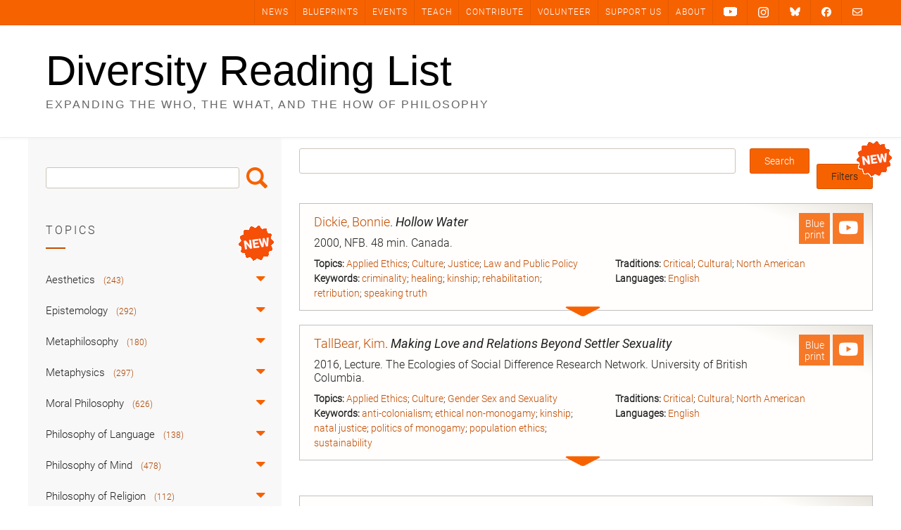

--- FILE ---
content_type: text/html; charset=UTF-8
request_url: https://diversityreadinglist.org/tag/kinship/
body_size: 34667
content:
<!DOCTYPE html><!-- Avant.ORG -->
<html lang="en-US">
<head>
<meta charset="UTF-8">
<meta name="viewport" content="width=device-width, initial-scale=1">
<link rel="profile" href="https://gmpg.org/xfn/11">
<title>kinship &#8211; Diversity Reading List</title>
<meta name='robots' content='max-image-preview:large' />
<link rel='dns-prefetch' href='//cdnjs.cloudflare.com' />
<link rel='dns-prefetch' href='//cdn.jsdelivr.net' />
<link rel='dns-prefetch' href='//fonts.googleapis.com' />
<link rel="alternate" type="application/rss+xml" title="Diversity Reading List &raquo; Feed" href="https://diversityreadinglist.org/feed/" />
<link rel="alternate" type="application/rss+xml" title="Diversity Reading List &raquo; Comments Feed" href="https://diversityreadinglist.org/comments/feed/" />
<link rel="alternate" type="application/rss+xml" title="Diversity Reading List &raquo; kinship Tag Feed" href="https://diversityreadinglist.org/tag/kinship/feed/" />
<style type="text/css" media="all">@font-face{font-family:'Open Sans';font-style:italic;font-weight:300;font-stretch:100%;font-display:swap;src:url(https://fonts.gstatic.com/s/opensans/v44/memtYaGs126MiZpBA-UFUIcVXSCEkx2cmqvXlWqWtE6FxZCJgvAQ.woff2) format('woff2');unicode-range:U+0460-052F,U+1C80-1C8A,U+20B4,U+2DE0-2DFF,U+A640-A69F,U+FE2E-FE2F}@font-face{font-family:'Open Sans';font-style:italic;font-weight:300;font-stretch:100%;font-display:swap;src:url(https://fonts.gstatic.com/s/opensans/v44/memtYaGs126MiZpBA-UFUIcVXSCEkx2cmqvXlWqWvU6FxZCJgvAQ.woff2) format('woff2');unicode-range:U+0301,U+0400-045F,U+0490-0491,U+04B0-04B1,U+2116}@font-face{font-family:'Open Sans';font-style:italic;font-weight:300;font-stretch:100%;font-display:swap;src:url(https://fonts.gstatic.com/s/opensans/v44/memtYaGs126MiZpBA-UFUIcVXSCEkx2cmqvXlWqWtU6FxZCJgvAQ.woff2) format('woff2');unicode-range:U+1F00-1FFF}@font-face{font-family:'Open Sans';font-style:italic;font-weight:300;font-stretch:100%;font-display:swap;src:url(https://fonts.gstatic.com/s/opensans/v44/memtYaGs126MiZpBA-UFUIcVXSCEkx2cmqvXlWqWuk6FxZCJgvAQ.woff2) format('woff2');unicode-range:U+0370-0377,U+037A-037F,U+0384-038A,U+038C,U+038E-03A1,U+03A3-03FF}@font-face{font-family:'Open Sans';font-style:italic;font-weight:300;font-stretch:100%;font-display:swap;src:url(https://fonts.gstatic.com/s/opensans/v44/memtYaGs126MiZpBA-UFUIcVXSCEkx2cmqvXlWqWu06FxZCJgvAQ.woff2) format('woff2');unicode-range:U+0307-0308,U+0590-05FF,U+200C-2010,U+20AA,U+25CC,U+FB1D-FB4F}@font-face{font-family:'Open Sans';font-style:italic;font-weight:300;font-stretch:100%;font-display:swap;src:url(https://fonts.gstatic.com/s/opensans/v44/memtYaGs126MiZpBA-UFUIcVXSCEkx2cmqvXlWqWxU6FxZCJgvAQ.woff2) format('woff2');unicode-range:U+0302-0303,U+0305,U+0307-0308,U+0310,U+0312,U+0315,U+031A,U+0326-0327,U+032C,U+032F-0330,U+0332-0333,U+0338,U+033A,U+0346,U+034D,U+0391-03A1,U+03A3-03A9,U+03B1-03C9,U+03D1,U+03D5-03D6,U+03F0-03F1,U+03F4-03F5,U+2016-2017,U+2034-2038,U+203C,U+2040,U+2043,U+2047,U+2050,U+2057,U+205F,U+2070-2071,U+2074-208E,U+2090-209C,U+20D0-20DC,U+20E1,U+20E5-20EF,U+2100-2112,U+2114-2115,U+2117-2121,U+2123-214F,U+2190,U+2192,U+2194-21AE,U+21B0-21E5,U+21F1-21F2,U+21F4-2211,U+2213-2214,U+2216-22FF,U+2308-230B,U+2310,U+2319,U+231C-2321,U+2336-237A,U+237C,U+2395,U+239B-23B7,U+23D0,U+23DC-23E1,U+2474-2475,U+25AF,U+25B3,U+25B7,U+25BD,U+25C1,U+25CA,U+25CC,U+25FB,U+266D-266F,U+27C0-27FF,U+2900-2AFF,U+2B0E-2B11,U+2B30-2B4C,U+2BFE,U+3030,U+FF5B,U+FF5D,U+1D400-1D7FF,U+1EE00-1EEFF}@font-face{font-family:'Open Sans';font-style:italic;font-weight:300;font-stretch:100%;font-display:swap;src:url(https://fonts.gstatic.com/s/opensans/v44/memtYaGs126MiZpBA-UFUIcVXSCEkx2cmqvXlWqW106FxZCJgvAQ.woff2) format('woff2');unicode-range:U+0001-000C,U+000E-001F,U+007F-009F,U+20DD-20E0,U+20E2-20E4,U+2150-218F,U+2190,U+2192,U+2194-2199,U+21AF,U+21E6-21F0,U+21F3,U+2218-2219,U+2299,U+22C4-22C6,U+2300-243F,U+2440-244A,U+2460-24FF,U+25A0-27BF,U+2800-28FF,U+2921-2922,U+2981,U+29BF,U+29EB,U+2B00-2BFF,U+4DC0-4DFF,U+FFF9-FFFB,U+10140-1018E,U+10190-1019C,U+101A0,U+101D0-101FD,U+102E0-102FB,U+10E60-10E7E,U+1D2C0-1D2D3,U+1D2E0-1D37F,U+1F000-1F0FF,U+1F100-1F1AD,U+1F1E6-1F1FF,U+1F30D-1F30F,U+1F315,U+1F31C,U+1F31E,U+1F320-1F32C,U+1F336,U+1F378,U+1F37D,U+1F382,U+1F393-1F39F,U+1F3A7-1F3A8,U+1F3AC-1F3AF,U+1F3C2,U+1F3C4-1F3C6,U+1F3CA-1F3CE,U+1F3D4-1F3E0,U+1F3ED,U+1F3F1-1F3F3,U+1F3F5-1F3F7,U+1F408,U+1F415,U+1F41F,U+1F426,U+1F43F,U+1F441-1F442,U+1F444,U+1F446-1F449,U+1F44C-1F44E,U+1F453,U+1F46A,U+1F47D,U+1F4A3,U+1F4B0,U+1F4B3,U+1F4B9,U+1F4BB,U+1F4BF,U+1F4C8-1F4CB,U+1F4D6,U+1F4DA,U+1F4DF,U+1F4E3-1F4E6,U+1F4EA-1F4ED,U+1F4F7,U+1F4F9-1F4FB,U+1F4FD-1F4FE,U+1F503,U+1F507-1F50B,U+1F50D,U+1F512-1F513,U+1F53E-1F54A,U+1F54F-1F5FA,U+1F610,U+1F650-1F67F,U+1F687,U+1F68D,U+1F691,U+1F694,U+1F698,U+1F6AD,U+1F6B2,U+1F6B9-1F6BA,U+1F6BC,U+1F6C6-1F6CF,U+1F6D3-1F6D7,U+1F6E0-1F6EA,U+1F6F0-1F6F3,U+1F6F7-1F6FC,U+1F700-1F7FF,U+1F800-1F80B,U+1F810-1F847,U+1F850-1F859,U+1F860-1F887,U+1F890-1F8AD,U+1F8B0-1F8BB,U+1F8C0-1F8C1,U+1F900-1F90B,U+1F93B,U+1F946,U+1F984,U+1F996,U+1F9E9,U+1FA00-1FA6F,U+1FA70-1FA7C,U+1FA80-1FA89,U+1FA8F-1FAC6,U+1FACE-1FADC,U+1FADF-1FAE9,U+1FAF0-1FAF8,U+1FB00-1FBFF}@font-face{font-family:'Open Sans';font-style:italic;font-weight:300;font-stretch:100%;font-display:swap;src:url(https://fonts.gstatic.com/s/opensans/v44/memtYaGs126MiZpBA-UFUIcVXSCEkx2cmqvXlWqWtk6FxZCJgvAQ.woff2) format('woff2');unicode-range:U+0102-0103,U+0110-0111,U+0128-0129,U+0168-0169,U+01A0-01A1,U+01AF-01B0,U+0300-0301,U+0303-0304,U+0308-0309,U+0323,U+0329,U+1EA0-1EF9,U+20AB}@font-face{font-family:'Open Sans';font-style:italic;font-weight:300;font-stretch:100%;font-display:swap;src:url(https://fonts.gstatic.com/s/opensans/v44/memtYaGs126MiZpBA-UFUIcVXSCEkx2cmqvXlWqWt06FxZCJgvAQ.woff2) format('woff2');unicode-range:U+0100-02BA,U+02BD-02C5,U+02C7-02CC,U+02CE-02D7,U+02DD-02FF,U+0304,U+0308,U+0329,U+1D00-1DBF,U+1E00-1E9F,U+1EF2-1EFF,U+2020,U+20A0-20AB,U+20AD-20C0,U+2113,U+2C60-2C7F,U+A720-A7FF}@font-face{font-family:'Open Sans';font-style:italic;font-weight:300;font-stretch:100%;font-display:swap;src:url(https://fonts.gstatic.com/s/opensans/v44/memtYaGs126MiZpBA-UFUIcVXSCEkx2cmqvXlWqWuU6FxZCJgg.woff2) format('woff2');unicode-range:U+0000-00FF,U+0131,U+0152-0153,U+02BB-02BC,U+02C6,U+02DA,U+02DC,U+0304,U+0308,U+0329,U+2000-206F,U+20AC,U+2122,U+2191,U+2193,U+2212,U+2215,U+FEFF,U+FFFD}@font-face{font-family:'Open Sans';font-style:italic;font-weight:400;font-stretch:100%;font-display:swap;src:url(https://fonts.gstatic.com/s/opensans/v44/memtYaGs126MiZpBA-UFUIcVXSCEkx2cmqvXlWqWtE6FxZCJgvAQ.woff2) format('woff2');unicode-range:U+0460-052F,U+1C80-1C8A,U+20B4,U+2DE0-2DFF,U+A640-A69F,U+FE2E-FE2F}@font-face{font-family:'Open Sans';font-style:italic;font-weight:400;font-stretch:100%;font-display:swap;src:url(https://fonts.gstatic.com/s/opensans/v44/memtYaGs126MiZpBA-UFUIcVXSCEkx2cmqvXlWqWvU6FxZCJgvAQ.woff2) format('woff2');unicode-range:U+0301,U+0400-045F,U+0490-0491,U+04B0-04B1,U+2116}@font-face{font-family:'Open Sans';font-style:italic;font-weight:400;font-stretch:100%;font-display:swap;src:url(https://fonts.gstatic.com/s/opensans/v44/memtYaGs126MiZpBA-UFUIcVXSCEkx2cmqvXlWqWtU6FxZCJgvAQ.woff2) format('woff2');unicode-range:U+1F00-1FFF}@font-face{font-family:'Open Sans';font-style:italic;font-weight:400;font-stretch:100%;font-display:swap;src:url(https://fonts.gstatic.com/s/opensans/v44/memtYaGs126MiZpBA-UFUIcVXSCEkx2cmqvXlWqWuk6FxZCJgvAQ.woff2) format('woff2');unicode-range:U+0370-0377,U+037A-037F,U+0384-038A,U+038C,U+038E-03A1,U+03A3-03FF}@font-face{font-family:'Open Sans';font-style:italic;font-weight:400;font-stretch:100%;font-display:swap;src:url(https://fonts.gstatic.com/s/opensans/v44/memtYaGs126MiZpBA-UFUIcVXSCEkx2cmqvXlWqWu06FxZCJgvAQ.woff2) format('woff2');unicode-range:U+0307-0308,U+0590-05FF,U+200C-2010,U+20AA,U+25CC,U+FB1D-FB4F}@font-face{font-family:'Open Sans';font-style:italic;font-weight:400;font-stretch:100%;font-display:swap;src:url(https://fonts.gstatic.com/s/opensans/v44/memtYaGs126MiZpBA-UFUIcVXSCEkx2cmqvXlWqWxU6FxZCJgvAQ.woff2) format('woff2');unicode-range:U+0302-0303,U+0305,U+0307-0308,U+0310,U+0312,U+0315,U+031A,U+0326-0327,U+032C,U+032F-0330,U+0332-0333,U+0338,U+033A,U+0346,U+034D,U+0391-03A1,U+03A3-03A9,U+03B1-03C9,U+03D1,U+03D5-03D6,U+03F0-03F1,U+03F4-03F5,U+2016-2017,U+2034-2038,U+203C,U+2040,U+2043,U+2047,U+2050,U+2057,U+205F,U+2070-2071,U+2074-208E,U+2090-209C,U+20D0-20DC,U+20E1,U+20E5-20EF,U+2100-2112,U+2114-2115,U+2117-2121,U+2123-214F,U+2190,U+2192,U+2194-21AE,U+21B0-21E5,U+21F1-21F2,U+21F4-2211,U+2213-2214,U+2216-22FF,U+2308-230B,U+2310,U+2319,U+231C-2321,U+2336-237A,U+237C,U+2395,U+239B-23B7,U+23D0,U+23DC-23E1,U+2474-2475,U+25AF,U+25B3,U+25B7,U+25BD,U+25C1,U+25CA,U+25CC,U+25FB,U+266D-266F,U+27C0-27FF,U+2900-2AFF,U+2B0E-2B11,U+2B30-2B4C,U+2BFE,U+3030,U+FF5B,U+FF5D,U+1D400-1D7FF,U+1EE00-1EEFF}@font-face{font-family:'Open Sans';font-style:italic;font-weight:400;font-stretch:100%;font-display:swap;src:url(https://fonts.gstatic.com/s/opensans/v44/memtYaGs126MiZpBA-UFUIcVXSCEkx2cmqvXlWqW106FxZCJgvAQ.woff2) format('woff2');unicode-range:U+0001-000C,U+000E-001F,U+007F-009F,U+20DD-20E0,U+20E2-20E4,U+2150-218F,U+2190,U+2192,U+2194-2199,U+21AF,U+21E6-21F0,U+21F3,U+2218-2219,U+2299,U+22C4-22C6,U+2300-243F,U+2440-244A,U+2460-24FF,U+25A0-27BF,U+2800-28FF,U+2921-2922,U+2981,U+29BF,U+29EB,U+2B00-2BFF,U+4DC0-4DFF,U+FFF9-FFFB,U+10140-1018E,U+10190-1019C,U+101A0,U+101D0-101FD,U+102E0-102FB,U+10E60-10E7E,U+1D2C0-1D2D3,U+1D2E0-1D37F,U+1F000-1F0FF,U+1F100-1F1AD,U+1F1E6-1F1FF,U+1F30D-1F30F,U+1F315,U+1F31C,U+1F31E,U+1F320-1F32C,U+1F336,U+1F378,U+1F37D,U+1F382,U+1F393-1F39F,U+1F3A7-1F3A8,U+1F3AC-1F3AF,U+1F3C2,U+1F3C4-1F3C6,U+1F3CA-1F3CE,U+1F3D4-1F3E0,U+1F3ED,U+1F3F1-1F3F3,U+1F3F5-1F3F7,U+1F408,U+1F415,U+1F41F,U+1F426,U+1F43F,U+1F441-1F442,U+1F444,U+1F446-1F449,U+1F44C-1F44E,U+1F453,U+1F46A,U+1F47D,U+1F4A3,U+1F4B0,U+1F4B3,U+1F4B9,U+1F4BB,U+1F4BF,U+1F4C8-1F4CB,U+1F4D6,U+1F4DA,U+1F4DF,U+1F4E3-1F4E6,U+1F4EA-1F4ED,U+1F4F7,U+1F4F9-1F4FB,U+1F4FD-1F4FE,U+1F503,U+1F507-1F50B,U+1F50D,U+1F512-1F513,U+1F53E-1F54A,U+1F54F-1F5FA,U+1F610,U+1F650-1F67F,U+1F687,U+1F68D,U+1F691,U+1F694,U+1F698,U+1F6AD,U+1F6B2,U+1F6B9-1F6BA,U+1F6BC,U+1F6C6-1F6CF,U+1F6D3-1F6D7,U+1F6E0-1F6EA,U+1F6F0-1F6F3,U+1F6F7-1F6FC,U+1F700-1F7FF,U+1F800-1F80B,U+1F810-1F847,U+1F850-1F859,U+1F860-1F887,U+1F890-1F8AD,U+1F8B0-1F8BB,U+1F8C0-1F8C1,U+1F900-1F90B,U+1F93B,U+1F946,U+1F984,U+1F996,U+1F9E9,U+1FA00-1FA6F,U+1FA70-1FA7C,U+1FA80-1FA89,U+1FA8F-1FAC6,U+1FACE-1FADC,U+1FADF-1FAE9,U+1FAF0-1FAF8,U+1FB00-1FBFF}@font-face{font-family:'Open Sans';font-style:italic;font-weight:400;font-stretch:100%;font-display:swap;src:url(https://fonts.gstatic.com/s/opensans/v44/memtYaGs126MiZpBA-UFUIcVXSCEkx2cmqvXlWqWtk6FxZCJgvAQ.woff2) format('woff2');unicode-range:U+0102-0103,U+0110-0111,U+0128-0129,U+0168-0169,U+01A0-01A1,U+01AF-01B0,U+0300-0301,U+0303-0304,U+0308-0309,U+0323,U+0329,U+1EA0-1EF9,U+20AB}@font-face{font-family:'Open Sans';font-style:italic;font-weight:400;font-stretch:100%;font-display:swap;src:url(https://fonts.gstatic.com/s/opensans/v44/memtYaGs126MiZpBA-UFUIcVXSCEkx2cmqvXlWqWt06FxZCJgvAQ.woff2) format('woff2');unicode-range:U+0100-02BA,U+02BD-02C5,U+02C7-02CC,U+02CE-02D7,U+02DD-02FF,U+0304,U+0308,U+0329,U+1D00-1DBF,U+1E00-1E9F,U+1EF2-1EFF,U+2020,U+20A0-20AB,U+20AD-20C0,U+2113,U+2C60-2C7F,U+A720-A7FF}@font-face{font-family:'Open Sans';font-style:italic;font-weight:400;font-stretch:100%;font-display:swap;src:url(https://fonts.gstatic.com/s/opensans/v44/memtYaGs126MiZpBA-UFUIcVXSCEkx2cmqvXlWqWuU6FxZCJgg.woff2) format('woff2');unicode-range:U+0000-00FF,U+0131,U+0152-0153,U+02BB-02BC,U+02C6,U+02DA,U+02DC,U+0304,U+0308,U+0329,U+2000-206F,U+20AC,U+2122,U+2191,U+2193,U+2212,U+2215,U+FEFF,U+FFFD}@font-face{font-family:'Open Sans';font-style:italic;font-weight:700;font-stretch:100%;font-display:swap;src:url(https://fonts.gstatic.com/s/opensans/v44/memtYaGs126MiZpBA-UFUIcVXSCEkx2cmqvXlWqWtE6FxZCJgvAQ.woff2) format('woff2');unicode-range:U+0460-052F,U+1C80-1C8A,U+20B4,U+2DE0-2DFF,U+A640-A69F,U+FE2E-FE2F}@font-face{font-family:'Open Sans';font-style:italic;font-weight:700;font-stretch:100%;font-display:swap;src:url(https://fonts.gstatic.com/s/opensans/v44/memtYaGs126MiZpBA-UFUIcVXSCEkx2cmqvXlWqWvU6FxZCJgvAQ.woff2) format('woff2');unicode-range:U+0301,U+0400-045F,U+0490-0491,U+04B0-04B1,U+2116}@font-face{font-family:'Open Sans';font-style:italic;font-weight:700;font-stretch:100%;font-display:swap;src:url(https://fonts.gstatic.com/s/opensans/v44/memtYaGs126MiZpBA-UFUIcVXSCEkx2cmqvXlWqWtU6FxZCJgvAQ.woff2) format('woff2');unicode-range:U+1F00-1FFF}@font-face{font-family:'Open Sans';font-style:italic;font-weight:700;font-stretch:100%;font-display:swap;src:url(https://fonts.gstatic.com/s/opensans/v44/memtYaGs126MiZpBA-UFUIcVXSCEkx2cmqvXlWqWuk6FxZCJgvAQ.woff2) format('woff2');unicode-range:U+0370-0377,U+037A-037F,U+0384-038A,U+038C,U+038E-03A1,U+03A3-03FF}@font-face{font-family:'Open Sans';font-style:italic;font-weight:700;font-stretch:100%;font-display:swap;src:url(https://fonts.gstatic.com/s/opensans/v44/memtYaGs126MiZpBA-UFUIcVXSCEkx2cmqvXlWqWu06FxZCJgvAQ.woff2) format('woff2');unicode-range:U+0307-0308,U+0590-05FF,U+200C-2010,U+20AA,U+25CC,U+FB1D-FB4F}@font-face{font-family:'Open Sans';font-style:italic;font-weight:700;font-stretch:100%;font-display:swap;src:url(https://fonts.gstatic.com/s/opensans/v44/memtYaGs126MiZpBA-UFUIcVXSCEkx2cmqvXlWqWxU6FxZCJgvAQ.woff2) format('woff2');unicode-range:U+0302-0303,U+0305,U+0307-0308,U+0310,U+0312,U+0315,U+031A,U+0326-0327,U+032C,U+032F-0330,U+0332-0333,U+0338,U+033A,U+0346,U+034D,U+0391-03A1,U+03A3-03A9,U+03B1-03C9,U+03D1,U+03D5-03D6,U+03F0-03F1,U+03F4-03F5,U+2016-2017,U+2034-2038,U+203C,U+2040,U+2043,U+2047,U+2050,U+2057,U+205F,U+2070-2071,U+2074-208E,U+2090-209C,U+20D0-20DC,U+20E1,U+20E5-20EF,U+2100-2112,U+2114-2115,U+2117-2121,U+2123-214F,U+2190,U+2192,U+2194-21AE,U+21B0-21E5,U+21F1-21F2,U+21F4-2211,U+2213-2214,U+2216-22FF,U+2308-230B,U+2310,U+2319,U+231C-2321,U+2336-237A,U+237C,U+2395,U+239B-23B7,U+23D0,U+23DC-23E1,U+2474-2475,U+25AF,U+25B3,U+25B7,U+25BD,U+25C1,U+25CA,U+25CC,U+25FB,U+266D-266F,U+27C0-27FF,U+2900-2AFF,U+2B0E-2B11,U+2B30-2B4C,U+2BFE,U+3030,U+FF5B,U+FF5D,U+1D400-1D7FF,U+1EE00-1EEFF}@font-face{font-family:'Open Sans';font-style:italic;font-weight:700;font-stretch:100%;font-display:swap;src:url(https://fonts.gstatic.com/s/opensans/v44/memtYaGs126MiZpBA-UFUIcVXSCEkx2cmqvXlWqW106FxZCJgvAQ.woff2) format('woff2');unicode-range:U+0001-000C,U+000E-001F,U+007F-009F,U+20DD-20E0,U+20E2-20E4,U+2150-218F,U+2190,U+2192,U+2194-2199,U+21AF,U+21E6-21F0,U+21F3,U+2218-2219,U+2299,U+22C4-22C6,U+2300-243F,U+2440-244A,U+2460-24FF,U+25A0-27BF,U+2800-28FF,U+2921-2922,U+2981,U+29BF,U+29EB,U+2B00-2BFF,U+4DC0-4DFF,U+FFF9-FFFB,U+10140-1018E,U+10190-1019C,U+101A0,U+101D0-101FD,U+102E0-102FB,U+10E60-10E7E,U+1D2C0-1D2D3,U+1D2E0-1D37F,U+1F000-1F0FF,U+1F100-1F1AD,U+1F1E6-1F1FF,U+1F30D-1F30F,U+1F315,U+1F31C,U+1F31E,U+1F320-1F32C,U+1F336,U+1F378,U+1F37D,U+1F382,U+1F393-1F39F,U+1F3A7-1F3A8,U+1F3AC-1F3AF,U+1F3C2,U+1F3C4-1F3C6,U+1F3CA-1F3CE,U+1F3D4-1F3E0,U+1F3ED,U+1F3F1-1F3F3,U+1F3F5-1F3F7,U+1F408,U+1F415,U+1F41F,U+1F426,U+1F43F,U+1F441-1F442,U+1F444,U+1F446-1F449,U+1F44C-1F44E,U+1F453,U+1F46A,U+1F47D,U+1F4A3,U+1F4B0,U+1F4B3,U+1F4B9,U+1F4BB,U+1F4BF,U+1F4C8-1F4CB,U+1F4D6,U+1F4DA,U+1F4DF,U+1F4E3-1F4E6,U+1F4EA-1F4ED,U+1F4F7,U+1F4F9-1F4FB,U+1F4FD-1F4FE,U+1F503,U+1F507-1F50B,U+1F50D,U+1F512-1F513,U+1F53E-1F54A,U+1F54F-1F5FA,U+1F610,U+1F650-1F67F,U+1F687,U+1F68D,U+1F691,U+1F694,U+1F698,U+1F6AD,U+1F6B2,U+1F6B9-1F6BA,U+1F6BC,U+1F6C6-1F6CF,U+1F6D3-1F6D7,U+1F6E0-1F6EA,U+1F6F0-1F6F3,U+1F6F7-1F6FC,U+1F700-1F7FF,U+1F800-1F80B,U+1F810-1F847,U+1F850-1F859,U+1F860-1F887,U+1F890-1F8AD,U+1F8B0-1F8BB,U+1F8C0-1F8C1,U+1F900-1F90B,U+1F93B,U+1F946,U+1F984,U+1F996,U+1F9E9,U+1FA00-1FA6F,U+1FA70-1FA7C,U+1FA80-1FA89,U+1FA8F-1FAC6,U+1FACE-1FADC,U+1FADF-1FAE9,U+1FAF0-1FAF8,U+1FB00-1FBFF}@font-face{font-family:'Open Sans';font-style:italic;font-weight:700;font-stretch:100%;font-display:swap;src:url(https://fonts.gstatic.com/s/opensans/v44/memtYaGs126MiZpBA-UFUIcVXSCEkx2cmqvXlWqWtk6FxZCJgvAQ.woff2) format('woff2');unicode-range:U+0102-0103,U+0110-0111,U+0128-0129,U+0168-0169,U+01A0-01A1,U+01AF-01B0,U+0300-0301,U+0303-0304,U+0308-0309,U+0323,U+0329,U+1EA0-1EF9,U+20AB}@font-face{font-family:'Open Sans';font-style:italic;font-weight:700;font-stretch:100%;font-display:swap;src:url(https://fonts.gstatic.com/s/opensans/v44/memtYaGs126MiZpBA-UFUIcVXSCEkx2cmqvXlWqWt06FxZCJgvAQ.woff2) format('woff2');unicode-range:U+0100-02BA,U+02BD-02C5,U+02C7-02CC,U+02CE-02D7,U+02DD-02FF,U+0304,U+0308,U+0329,U+1D00-1DBF,U+1E00-1E9F,U+1EF2-1EFF,U+2020,U+20A0-20AB,U+20AD-20C0,U+2113,U+2C60-2C7F,U+A720-A7FF}@font-face{font-family:'Open Sans';font-style:italic;font-weight:700;font-stretch:100%;font-display:swap;src:url(https://fonts.gstatic.com/s/opensans/v44/memtYaGs126MiZpBA-UFUIcVXSCEkx2cmqvXlWqWuU6FxZCJgg.woff2) format('woff2');unicode-range:U+0000-00FF,U+0131,U+0152-0153,U+02BB-02BC,U+02C6,U+02DA,U+02DC,U+0304,U+0308,U+0329,U+2000-206F,U+20AC,U+2122,U+2191,U+2193,U+2212,U+2215,U+FEFF,U+FFFD}@font-face{font-family:'Open Sans';font-display:block;font-style:normal;font-weight:300;font-stretch:100%;font-display:swap;src:url(https://fonts.gstatic.com/s/opensans/v44/memvYaGs126MiZpBA-UvWbX2vVnXBbObj2OVTSKmu0SC55K5gw.woff2) format('woff2');unicode-range:U+0460-052F,U+1C80-1C8A,U+20B4,U+2DE0-2DFF,U+A640-A69F,U+FE2E-FE2F}@font-face{font-family:'Open Sans';font-display:block;font-style:normal;font-weight:300;font-stretch:100%;font-display:swap;src:url(https://fonts.gstatic.com/s/opensans/v44/memvYaGs126MiZpBA-UvWbX2vVnXBbObj2OVTSumu0SC55K5gw.woff2) format('woff2');unicode-range:U+0301,U+0400-045F,U+0490-0491,U+04B0-04B1,U+2116}@font-face{font-family:'Open Sans';font-display:block;font-style:normal;font-weight:300;font-stretch:100%;font-display:swap;src:url(https://fonts.gstatic.com/s/opensans/v44/memvYaGs126MiZpBA-UvWbX2vVnXBbObj2OVTSOmu0SC55K5gw.woff2) format('woff2');unicode-range:U+1F00-1FFF}@font-face{font-family:'Open Sans';font-display:block;font-style:normal;font-weight:300;font-stretch:100%;font-display:swap;src:url(https://fonts.gstatic.com/s/opensans/v44/memvYaGs126MiZpBA-UvWbX2vVnXBbObj2OVTSymu0SC55K5gw.woff2) format('woff2');unicode-range:U+0370-0377,U+037A-037F,U+0384-038A,U+038C,U+038E-03A1,U+03A3-03FF}@font-face{font-family:'Open Sans';font-display:block;font-style:normal;font-weight:300;font-stretch:100%;font-display:swap;src:url(https://fonts.gstatic.com/s/opensans/v44/memvYaGs126MiZpBA-UvWbX2vVnXBbObj2OVTS2mu0SC55K5gw.woff2) format('woff2');unicode-range:U+0307-0308,U+0590-05FF,U+200C-2010,U+20AA,U+25CC,U+FB1D-FB4F}@font-face{font-family:'Open Sans';font-display:block;font-style:normal;font-weight:300;font-stretch:100%;font-display:swap;src:url(https://fonts.gstatic.com/s/opensans/v44/memvYaGs126MiZpBA-UvWbX2vVnXBbObj2OVTVOmu0SC55K5gw.woff2) format('woff2');unicode-range:U+0302-0303,U+0305,U+0307-0308,U+0310,U+0312,U+0315,U+031A,U+0326-0327,U+032C,U+032F-0330,U+0332-0333,U+0338,U+033A,U+0346,U+034D,U+0391-03A1,U+03A3-03A9,U+03B1-03C9,U+03D1,U+03D5-03D6,U+03F0-03F1,U+03F4-03F5,U+2016-2017,U+2034-2038,U+203C,U+2040,U+2043,U+2047,U+2050,U+2057,U+205F,U+2070-2071,U+2074-208E,U+2090-209C,U+20D0-20DC,U+20E1,U+20E5-20EF,U+2100-2112,U+2114-2115,U+2117-2121,U+2123-214F,U+2190,U+2192,U+2194-21AE,U+21B0-21E5,U+21F1-21F2,U+21F4-2211,U+2213-2214,U+2216-22FF,U+2308-230B,U+2310,U+2319,U+231C-2321,U+2336-237A,U+237C,U+2395,U+239B-23B7,U+23D0,U+23DC-23E1,U+2474-2475,U+25AF,U+25B3,U+25B7,U+25BD,U+25C1,U+25CA,U+25CC,U+25FB,U+266D-266F,U+27C0-27FF,U+2900-2AFF,U+2B0E-2B11,U+2B30-2B4C,U+2BFE,U+3030,U+FF5B,U+FF5D,U+1D400-1D7FF,U+1EE00-1EEFF}@font-face{font-family:'Open Sans';font-display:block;font-style:normal;font-weight:300;font-stretch:100%;font-display:swap;src:url(https://fonts.gstatic.com/s/opensans/v44/memvYaGs126MiZpBA-UvWbX2vVnXBbObj2OVTUGmu0SC55K5gw.woff2) format('woff2');unicode-range:U+0001-000C,U+000E-001F,U+007F-009F,U+20DD-20E0,U+20E2-20E4,U+2150-218F,U+2190,U+2192,U+2194-2199,U+21AF,U+21E6-21F0,U+21F3,U+2218-2219,U+2299,U+22C4-22C6,U+2300-243F,U+2440-244A,U+2460-24FF,U+25A0-27BF,U+2800-28FF,U+2921-2922,U+2981,U+29BF,U+29EB,U+2B00-2BFF,U+4DC0-4DFF,U+FFF9-FFFB,U+10140-1018E,U+10190-1019C,U+101A0,U+101D0-101FD,U+102E0-102FB,U+10E60-10E7E,U+1D2C0-1D2D3,U+1D2E0-1D37F,U+1F000-1F0FF,U+1F100-1F1AD,U+1F1E6-1F1FF,U+1F30D-1F30F,U+1F315,U+1F31C,U+1F31E,U+1F320-1F32C,U+1F336,U+1F378,U+1F37D,U+1F382,U+1F393-1F39F,U+1F3A7-1F3A8,U+1F3AC-1F3AF,U+1F3C2,U+1F3C4-1F3C6,U+1F3CA-1F3CE,U+1F3D4-1F3E0,U+1F3ED,U+1F3F1-1F3F3,U+1F3F5-1F3F7,U+1F408,U+1F415,U+1F41F,U+1F426,U+1F43F,U+1F441-1F442,U+1F444,U+1F446-1F449,U+1F44C-1F44E,U+1F453,U+1F46A,U+1F47D,U+1F4A3,U+1F4B0,U+1F4B3,U+1F4B9,U+1F4BB,U+1F4BF,U+1F4C8-1F4CB,U+1F4D6,U+1F4DA,U+1F4DF,U+1F4E3-1F4E6,U+1F4EA-1F4ED,U+1F4F7,U+1F4F9-1F4FB,U+1F4FD-1F4FE,U+1F503,U+1F507-1F50B,U+1F50D,U+1F512-1F513,U+1F53E-1F54A,U+1F54F-1F5FA,U+1F610,U+1F650-1F67F,U+1F687,U+1F68D,U+1F691,U+1F694,U+1F698,U+1F6AD,U+1F6B2,U+1F6B9-1F6BA,U+1F6BC,U+1F6C6-1F6CF,U+1F6D3-1F6D7,U+1F6E0-1F6EA,U+1F6F0-1F6F3,U+1F6F7-1F6FC,U+1F700-1F7FF,U+1F800-1F80B,U+1F810-1F847,U+1F850-1F859,U+1F860-1F887,U+1F890-1F8AD,U+1F8B0-1F8BB,U+1F8C0-1F8C1,U+1F900-1F90B,U+1F93B,U+1F946,U+1F984,U+1F996,U+1F9E9,U+1FA00-1FA6F,U+1FA70-1FA7C,U+1FA80-1FA89,U+1FA8F-1FAC6,U+1FACE-1FADC,U+1FADF-1FAE9,U+1FAF0-1FAF8,U+1FB00-1FBFF}@font-face{font-family:'Open Sans';font-display:block;font-style:normal;font-weight:300;font-stretch:100%;font-display:swap;src:url(https://fonts.gstatic.com/s/opensans/v44/memvYaGs126MiZpBA-UvWbX2vVnXBbObj2OVTSCmu0SC55K5gw.woff2) format('woff2');unicode-range:U+0102-0103,U+0110-0111,U+0128-0129,U+0168-0169,U+01A0-01A1,U+01AF-01B0,U+0300-0301,U+0303-0304,U+0308-0309,U+0323,U+0329,U+1EA0-1EF9,U+20AB}@font-face{font-family:'Open Sans';font-display:block;font-style:normal;font-weight:300;font-stretch:100%;font-display:swap;src:url(https://fonts.gstatic.com/s/opensans/v44/memvYaGs126MiZpBA-UvWbX2vVnXBbObj2OVTSGmu0SC55K5gw.woff2) format('woff2');unicode-range:U+0100-02BA,U+02BD-02C5,U+02C7-02CC,U+02CE-02D7,U+02DD-02FF,U+0304,U+0308,U+0329,U+1D00-1DBF,U+1E00-1E9F,U+1EF2-1EFF,U+2020,U+20A0-20AB,U+20AD-20C0,U+2113,U+2C60-2C7F,U+A720-A7FF}@font-face{font-family:'Open Sans';font-display:block;font-style:normal;font-weight:300;font-stretch:100%;font-display:swap;src:url(https://fonts.gstatic.com/s/opensans/v44/memvYaGs126MiZpBA-UvWbX2vVnXBbObj2OVTS-mu0SC55I.woff2) format('woff2');unicode-range:U+0000-00FF,U+0131,U+0152-0153,U+02BB-02BC,U+02C6,U+02DA,U+02DC,U+0304,U+0308,U+0329,U+2000-206F,U+20AC,U+2122,U+2191,U+2193,U+2212,U+2215,U+FEFF,U+FFFD}@font-face{font-family:'Open Sans';font-display:block;font-style:normal;font-weight:400;font-stretch:100%;font-display:swap;src:url(https://fonts.gstatic.com/s/opensans/v44/memvYaGs126MiZpBA-UvWbX2vVnXBbObj2OVTSKmu0SC55K5gw.woff2) format('woff2');unicode-range:U+0460-052F,U+1C80-1C8A,U+20B4,U+2DE0-2DFF,U+A640-A69F,U+FE2E-FE2F}@font-face{font-family:'Open Sans';font-display:block;font-style:normal;font-weight:400;font-stretch:100%;font-display:swap;src:url(https://fonts.gstatic.com/s/opensans/v44/memvYaGs126MiZpBA-UvWbX2vVnXBbObj2OVTSumu0SC55K5gw.woff2) format('woff2');unicode-range:U+0301,U+0400-045F,U+0490-0491,U+04B0-04B1,U+2116}@font-face{font-family:'Open Sans';font-display:block;font-style:normal;font-weight:400;font-stretch:100%;font-display:swap;src:url(https://fonts.gstatic.com/s/opensans/v44/memvYaGs126MiZpBA-UvWbX2vVnXBbObj2OVTSOmu0SC55K5gw.woff2) format('woff2');unicode-range:U+1F00-1FFF}@font-face{font-family:'Open Sans';font-display:block;font-style:normal;font-weight:400;font-stretch:100%;font-display:swap;src:url(https://fonts.gstatic.com/s/opensans/v44/memvYaGs126MiZpBA-UvWbX2vVnXBbObj2OVTSymu0SC55K5gw.woff2) format('woff2');unicode-range:U+0370-0377,U+037A-037F,U+0384-038A,U+038C,U+038E-03A1,U+03A3-03FF}@font-face{font-family:'Open Sans';font-display:block;font-style:normal;font-weight:400;font-stretch:100%;font-display:swap;src:url(https://fonts.gstatic.com/s/opensans/v44/memvYaGs126MiZpBA-UvWbX2vVnXBbObj2OVTS2mu0SC55K5gw.woff2) format('woff2');unicode-range:U+0307-0308,U+0590-05FF,U+200C-2010,U+20AA,U+25CC,U+FB1D-FB4F}@font-face{font-family:'Open Sans';font-display:block;font-style:normal;font-weight:400;font-stretch:100%;font-display:swap;src:url(https://fonts.gstatic.com/s/opensans/v44/memvYaGs126MiZpBA-UvWbX2vVnXBbObj2OVTVOmu0SC55K5gw.woff2) format('woff2');unicode-range:U+0302-0303,U+0305,U+0307-0308,U+0310,U+0312,U+0315,U+031A,U+0326-0327,U+032C,U+032F-0330,U+0332-0333,U+0338,U+033A,U+0346,U+034D,U+0391-03A1,U+03A3-03A9,U+03B1-03C9,U+03D1,U+03D5-03D6,U+03F0-03F1,U+03F4-03F5,U+2016-2017,U+2034-2038,U+203C,U+2040,U+2043,U+2047,U+2050,U+2057,U+205F,U+2070-2071,U+2074-208E,U+2090-209C,U+20D0-20DC,U+20E1,U+20E5-20EF,U+2100-2112,U+2114-2115,U+2117-2121,U+2123-214F,U+2190,U+2192,U+2194-21AE,U+21B0-21E5,U+21F1-21F2,U+21F4-2211,U+2213-2214,U+2216-22FF,U+2308-230B,U+2310,U+2319,U+231C-2321,U+2336-237A,U+237C,U+2395,U+239B-23B7,U+23D0,U+23DC-23E1,U+2474-2475,U+25AF,U+25B3,U+25B7,U+25BD,U+25C1,U+25CA,U+25CC,U+25FB,U+266D-266F,U+27C0-27FF,U+2900-2AFF,U+2B0E-2B11,U+2B30-2B4C,U+2BFE,U+3030,U+FF5B,U+FF5D,U+1D400-1D7FF,U+1EE00-1EEFF}@font-face{font-family:'Open Sans';font-display:block;font-style:normal;font-weight:400;font-stretch:100%;font-display:swap;src:url(https://fonts.gstatic.com/s/opensans/v44/memvYaGs126MiZpBA-UvWbX2vVnXBbObj2OVTUGmu0SC55K5gw.woff2) format('woff2');unicode-range:U+0001-000C,U+000E-001F,U+007F-009F,U+20DD-20E0,U+20E2-20E4,U+2150-218F,U+2190,U+2192,U+2194-2199,U+21AF,U+21E6-21F0,U+21F3,U+2218-2219,U+2299,U+22C4-22C6,U+2300-243F,U+2440-244A,U+2460-24FF,U+25A0-27BF,U+2800-28FF,U+2921-2922,U+2981,U+29BF,U+29EB,U+2B00-2BFF,U+4DC0-4DFF,U+FFF9-FFFB,U+10140-1018E,U+10190-1019C,U+101A0,U+101D0-101FD,U+102E0-102FB,U+10E60-10E7E,U+1D2C0-1D2D3,U+1D2E0-1D37F,U+1F000-1F0FF,U+1F100-1F1AD,U+1F1E6-1F1FF,U+1F30D-1F30F,U+1F315,U+1F31C,U+1F31E,U+1F320-1F32C,U+1F336,U+1F378,U+1F37D,U+1F382,U+1F393-1F39F,U+1F3A7-1F3A8,U+1F3AC-1F3AF,U+1F3C2,U+1F3C4-1F3C6,U+1F3CA-1F3CE,U+1F3D4-1F3E0,U+1F3ED,U+1F3F1-1F3F3,U+1F3F5-1F3F7,U+1F408,U+1F415,U+1F41F,U+1F426,U+1F43F,U+1F441-1F442,U+1F444,U+1F446-1F449,U+1F44C-1F44E,U+1F453,U+1F46A,U+1F47D,U+1F4A3,U+1F4B0,U+1F4B3,U+1F4B9,U+1F4BB,U+1F4BF,U+1F4C8-1F4CB,U+1F4D6,U+1F4DA,U+1F4DF,U+1F4E3-1F4E6,U+1F4EA-1F4ED,U+1F4F7,U+1F4F9-1F4FB,U+1F4FD-1F4FE,U+1F503,U+1F507-1F50B,U+1F50D,U+1F512-1F513,U+1F53E-1F54A,U+1F54F-1F5FA,U+1F610,U+1F650-1F67F,U+1F687,U+1F68D,U+1F691,U+1F694,U+1F698,U+1F6AD,U+1F6B2,U+1F6B9-1F6BA,U+1F6BC,U+1F6C6-1F6CF,U+1F6D3-1F6D7,U+1F6E0-1F6EA,U+1F6F0-1F6F3,U+1F6F7-1F6FC,U+1F700-1F7FF,U+1F800-1F80B,U+1F810-1F847,U+1F850-1F859,U+1F860-1F887,U+1F890-1F8AD,U+1F8B0-1F8BB,U+1F8C0-1F8C1,U+1F900-1F90B,U+1F93B,U+1F946,U+1F984,U+1F996,U+1F9E9,U+1FA00-1FA6F,U+1FA70-1FA7C,U+1FA80-1FA89,U+1FA8F-1FAC6,U+1FACE-1FADC,U+1FADF-1FAE9,U+1FAF0-1FAF8,U+1FB00-1FBFF}@font-face{font-family:'Open Sans';font-display:block;font-style:normal;font-weight:400;font-stretch:100%;font-display:swap;src:url(https://fonts.gstatic.com/s/opensans/v44/memvYaGs126MiZpBA-UvWbX2vVnXBbObj2OVTSCmu0SC55K5gw.woff2) format('woff2');unicode-range:U+0102-0103,U+0110-0111,U+0128-0129,U+0168-0169,U+01A0-01A1,U+01AF-01B0,U+0300-0301,U+0303-0304,U+0308-0309,U+0323,U+0329,U+1EA0-1EF9,U+20AB}@font-face{font-family:'Open Sans';font-display:block;font-style:normal;font-weight:400;font-stretch:100%;font-display:swap;src:url(https://fonts.gstatic.com/s/opensans/v44/memvYaGs126MiZpBA-UvWbX2vVnXBbObj2OVTSGmu0SC55K5gw.woff2) format('woff2');unicode-range:U+0100-02BA,U+02BD-02C5,U+02C7-02CC,U+02CE-02D7,U+02DD-02FF,U+0304,U+0308,U+0329,U+1D00-1DBF,U+1E00-1E9F,U+1EF2-1EFF,U+2020,U+20A0-20AB,U+20AD-20C0,U+2113,U+2C60-2C7F,U+A720-A7FF}@font-face{font-family:'Open Sans';font-display:block;font-style:normal;font-weight:400;font-stretch:100%;font-display:swap;src:url(https://fonts.gstatic.com/s/opensans/v44/memvYaGs126MiZpBA-UvWbX2vVnXBbObj2OVTS-mu0SC55I.woff2) format('woff2');unicode-range:U+0000-00FF,U+0131,U+0152-0153,U+02BB-02BC,U+02C6,U+02DA,U+02DC,U+0304,U+0308,U+0329,U+2000-206F,U+20AC,U+2122,U+2191,U+2193,U+2212,U+2215,U+FEFF,U+FFFD}@font-face{font-family:'Open Sans';font-display:block;font-style:normal;font-weight:700;font-stretch:100%;font-display:swap;src:url(https://fonts.gstatic.com/s/opensans/v44/memvYaGs126MiZpBA-UvWbX2vVnXBbObj2OVTSKmu0SC55K5gw.woff2) format('woff2');unicode-range:U+0460-052F,U+1C80-1C8A,U+20B4,U+2DE0-2DFF,U+A640-A69F,U+FE2E-FE2F}@font-face{font-family:'Open Sans';font-display:block;font-style:normal;font-weight:700;font-stretch:100%;font-display:swap;src:url(https://fonts.gstatic.com/s/opensans/v44/memvYaGs126MiZpBA-UvWbX2vVnXBbObj2OVTSumu0SC55K5gw.woff2) format('woff2');unicode-range:U+0301,U+0400-045F,U+0490-0491,U+04B0-04B1,U+2116}@font-face{font-family:'Open Sans';font-display:block;font-style:normal;font-weight:700;font-stretch:100%;font-display:swap;src:url(https://fonts.gstatic.com/s/opensans/v44/memvYaGs126MiZpBA-UvWbX2vVnXBbObj2OVTSOmu0SC55K5gw.woff2) format('woff2');unicode-range:U+1F00-1FFF}@font-face{font-family:'Open Sans';font-display:block;font-style:normal;font-weight:700;font-stretch:100%;font-display:swap;src:url(https://fonts.gstatic.com/s/opensans/v44/memvYaGs126MiZpBA-UvWbX2vVnXBbObj2OVTSymu0SC55K5gw.woff2) format('woff2');unicode-range:U+0370-0377,U+037A-037F,U+0384-038A,U+038C,U+038E-03A1,U+03A3-03FF}@font-face{font-family:'Open Sans';font-display:block;font-style:normal;font-weight:700;font-stretch:100%;font-display:swap;src:url(https://fonts.gstatic.com/s/opensans/v44/memvYaGs126MiZpBA-UvWbX2vVnXBbObj2OVTS2mu0SC55K5gw.woff2) format('woff2');unicode-range:U+0307-0308,U+0590-05FF,U+200C-2010,U+20AA,U+25CC,U+FB1D-FB4F}@font-face{font-family:'Open Sans';font-display:block;font-style:normal;font-weight:700;font-stretch:100%;font-display:swap;src:url(https://fonts.gstatic.com/s/opensans/v44/memvYaGs126MiZpBA-UvWbX2vVnXBbObj2OVTVOmu0SC55K5gw.woff2) format('woff2');unicode-range:U+0302-0303,U+0305,U+0307-0308,U+0310,U+0312,U+0315,U+031A,U+0326-0327,U+032C,U+032F-0330,U+0332-0333,U+0338,U+033A,U+0346,U+034D,U+0391-03A1,U+03A3-03A9,U+03B1-03C9,U+03D1,U+03D5-03D6,U+03F0-03F1,U+03F4-03F5,U+2016-2017,U+2034-2038,U+203C,U+2040,U+2043,U+2047,U+2050,U+2057,U+205F,U+2070-2071,U+2074-208E,U+2090-209C,U+20D0-20DC,U+20E1,U+20E5-20EF,U+2100-2112,U+2114-2115,U+2117-2121,U+2123-214F,U+2190,U+2192,U+2194-21AE,U+21B0-21E5,U+21F1-21F2,U+21F4-2211,U+2213-2214,U+2216-22FF,U+2308-230B,U+2310,U+2319,U+231C-2321,U+2336-237A,U+237C,U+2395,U+239B-23B7,U+23D0,U+23DC-23E1,U+2474-2475,U+25AF,U+25B3,U+25B7,U+25BD,U+25C1,U+25CA,U+25CC,U+25FB,U+266D-266F,U+27C0-27FF,U+2900-2AFF,U+2B0E-2B11,U+2B30-2B4C,U+2BFE,U+3030,U+FF5B,U+FF5D,U+1D400-1D7FF,U+1EE00-1EEFF}@font-face{font-family:'Open Sans';font-display:block;font-style:normal;font-weight:700;font-stretch:100%;font-display:swap;src:url(https://fonts.gstatic.com/s/opensans/v44/memvYaGs126MiZpBA-UvWbX2vVnXBbObj2OVTUGmu0SC55K5gw.woff2) format('woff2');unicode-range:U+0001-000C,U+000E-001F,U+007F-009F,U+20DD-20E0,U+20E2-20E4,U+2150-218F,U+2190,U+2192,U+2194-2199,U+21AF,U+21E6-21F0,U+21F3,U+2218-2219,U+2299,U+22C4-22C6,U+2300-243F,U+2440-244A,U+2460-24FF,U+25A0-27BF,U+2800-28FF,U+2921-2922,U+2981,U+29BF,U+29EB,U+2B00-2BFF,U+4DC0-4DFF,U+FFF9-FFFB,U+10140-1018E,U+10190-1019C,U+101A0,U+101D0-101FD,U+102E0-102FB,U+10E60-10E7E,U+1D2C0-1D2D3,U+1D2E0-1D37F,U+1F000-1F0FF,U+1F100-1F1AD,U+1F1E6-1F1FF,U+1F30D-1F30F,U+1F315,U+1F31C,U+1F31E,U+1F320-1F32C,U+1F336,U+1F378,U+1F37D,U+1F382,U+1F393-1F39F,U+1F3A7-1F3A8,U+1F3AC-1F3AF,U+1F3C2,U+1F3C4-1F3C6,U+1F3CA-1F3CE,U+1F3D4-1F3E0,U+1F3ED,U+1F3F1-1F3F3,U+1F3F5-1F3F7,U+1F408,U+1F415,U+1F41F,U+1F426,U+1F43F,U+1F441-1F442,U+1F444,U+1F446-1F449,U+1F44C-1F44E,U+1F453,U+1F46A,U+1F47D,U+1F4A3,U+1F4B0,U+1F4B3,U+1F4B9,U+1F4BB,U+1F4BF,U+1F4C8-1F4CB,U+1F4D6,U+1F4DA,U+1F4DF,U+1F4E3-1F4E6,U+1F4EA-1F4ED,U+1F4F7,U+1F4F9-1F4FB,U+1F4FD-1F4FE,U+1F503,U+1F507-1F50B,U+1F50D,U+1F512-1F513,U+1F53E-1F54A,U+1F54F-1F5FA,U+1F610,U+1F650-1F67F,U+1F687,U+1F68D,U+1F691,U+1F694,U+1F698,U+1F6AD,U+1F6B2,U+1F6B9-1F6BA,U+1F6BC,U+1F6C6-1F6CF,U+1F6D3-1F6D7,U+1F6E0-1F6EA,U+1F6F0-1F6F3,U+1F6F7-1F6FC,U+1F700-1F7FF,U+1F800-1F80B,U+1F810-1F847,U+1F850-1F859,U+1F860-1F887,U+1F890-1F8AD,U+1F8B0-1F8BB,U+1F8C0-1F8C1,U+1F900-1F90B,U+1F93B,U+1F946,U+1F984,U+1F996,U+1F9E9,U+1FA00-1FA6F,U+1FA70-1FA7C,U+1FA80-1FA89,U+1FA8F-1FAC6,U+1FACE-1FADC,U+1FADF-1FAE9,U+1FAF0-1FAF8,U+1FB00-1FBFF}@font-face{font-family:'Open Sans';font-display:block;font-style:normal;font-weight:700;font-stretch:100%;font-display:swap;src:url(https://fonts.gstatic.com/s/opensans/v44/memvYaGs126MiZpBA-UvWbX2vVnXBbObj2OVTSCmu0SC55K5gw.woff2) format('woff2');unicode-range:U+0102-0103,U+0110-0111,U+0128-0129,U+0168-0169,U+01A0-01A1,U+01AF-01B0,U+0300-0301,U+0303-0304,U+0308-0309,U+0323,U+0329,U+1EA0-1EF9,U+20AB}@font-face{font-family:'Open Sans';font-display:block;font-style:normal;font-weight:700;font-stretch:100%;font-display:swap;src:url(https://fonts.gstatic.com/s/opensans/v44/memvYaGs126MiZpBA-UvWbX2vVnXBbObj2OVTSGmu0SC55K5gw.woff2) format('woff2');unicode-range:U+0100-02BA,U+02BD-02C5,U+02C7-02CC,U+02CE-02D7,U+02DD-02FF,U+0304,U+0308,U+0329,U+1D00-1DBF,U+1E00-1E9F,U+1EF2-1EFF,U+2020,U+20A0-20AB,U+20AD-20C0,U+2113,U+2C60-2C7F,U+A720-A7FF}@font-face{font-family:'Open Sans';font-display:block;font-style:normal;font-weight:700;font-stretch:100%;font-display:swap;src:url(https://fonts.gstatic.com/s/opensans/v44/memvYaGs126MiZpBA-UvWbX2vVnXBbObj2OVTS-mu0SC55I.woff2) format('woff2');unicode-range:U+0000-00FF,U+0131,U+0152-0153,U+02BB-02BC,U+02C6,U+02DA,U+02DC,U+0304,U+0308,U+0329,U+2000-206F,U+20AC,U+2122,U+2191,U+2193,U+2212,U+2215,U+FEFF,U+FFFD}@font-face{font-family:'Parisienne';font-display:block;font-style:normal;font-weight:400;font-display:swap;src:url(https://fonts.gstatic.com/s/parisienne/v14/E21i_d3kivvAkxhLEVZpQyZwD8CtevK5qw.woff2) format('woff2');unicode-range:U+0100-02BA,U+02BD-02C5,U+02C7-02CC,U+02CE-02D7,U+02DD-02FF,U+0304,U+0308,U+0329,U+1D00-1DBF,U+1E00-1E9F,U+1EF2-1EFF,U+2020,U+20A0-20AB,U+20AD-20C0,U+2113,U+2C60-2C7F,U+A720-A7FF}@font-face{font-family:'Parisienne';font-display:block;font-style:normal;font-weight:400;font-display:swap;src:url(https://fonts.gstatic.com/s/parisienne/v14/E21i_d3kivvAkxhLEVZpQyhwD8CtevI.woff2) format('woff2');unicode-range:U+0000-00FF,U+0131,U+0152-0153,U+02BB-02BC,U+02C6,U+02DA,U+02DC,U+0304,U+0308,U+0329,U+2000-206F,U+20AC,U+2122,U+2191,U+2193,U+2212,U+2215,U+FEFF,U+FFFD}@font-face{font-family:'Poppins';font-display:block;font-style:normal;font-weight:400;font-display:swap;src:url(https://fonts.gstatic.com/s/poppins/v24/pxiEyp8kv8JHgFVrJJbecnFHGPezSQ.woff2) format('woff2');unicode-range:U+0900-097F,U+1CD0-1CF9,U+200C-200D,U+20A8,U+20B9,U+20F0,U+25CC,U+A830-A839,U+A8E0-A8FF,U+11B00-11B09}@font-face{font-family:'Poppins';font-display:block;font-style:normal;font-weight:400;font-display:swap;src:url(https://fonts.gstatic.com/s/poppins/v24/pxiEyp8kv8JHgFVrJJnecnFHGPezSQ.woff2) format('woff2');unicode-range:U+0100-02BA,U+02BD-02C5,U+02C7-02CC,U+02CE-02D7,U+02DD-02FF,U+0304,U+0308,U+0329,U+1D00-1DBF,U+1E00-1E9F,U+1EF2-1EFF,U+2020,U+20A0-20AB,U+20AD-20C0,U+2113,U+2C60-2C7F,U+A720-A7FF}@font-face{font-family:'Poppins';font-display:block;font-style:normal;font-weight:400;font-display:swap;src:url(https://fonts.gstatic.com/s/poppins/v24/pxiEyp8kv8JHgFVrJJfecnFHGPc.woff2) format('woff2');unicode-range:U+0000-00FF,U+0131,U+0152-0153,U+02BB-02BC,U+02C6,U+02DA,U+02DC,U+0304,U+0308,U+0329,U+2000-206F,U+20AC,U+2122,U+2191,U+2193,U+2212,U+2215,U+FEFF,U+FFFD}@font-face{font-family:'Roboto';font-style:italic;font-weight:400;font-stretch:100%;font-display:swap;src:url(https://fonts.gstatic.com/s/roboto/v50/KFO5CnqEu92Fr1Mu53ZEC9_Vu3r1gIhOszmkC3kaSTbQWt4N.woff2) format('woff2');unicode-range:U+0460-052F,U+1C80-1C8A,U+20B4,U+2DE0-2DFF,U+A640-A69F,U+FE2E-FE2F}@font-face{font-family:'Roboto';font-style:italic;font-weight:400;font-stretch:100%;font-display:swap;src:url(https://fonts.gstatic.com/s/roboto/v50/KFO5CnqEu92Fr1Mu53ZEC9_Vu3r1gIhOszmkAnkaSTbQWt4N.woff2) format('woff2');unicode-range:U+0301,U+0400-045F,U+0490-0491,U+04B0-04B1,U+2116}@font-face{font-family:'Roboto';font-style:italic;font-weight:400;font-stretch:100%;font-display:swap;src:url(https://fonts.gstatic.com/s/roboto/v50/KFO5CnqEu92Fr1Mu53ZEC9_Vu3r1gIhOszmkCnkaSTbQWt4N.woff2) format('woff2');unicode-range:U+1F00-1FFF}@font-face{font-family:'Roboto';font-style:italic;font-weight:400;font-stretch:100%;font-display:swap;src:url(https://fonts.gstatic.com/s/roboto/v50/KFO5CnqEu92Fr1Mu53ZEC9_Vu3r1gIhOszmkBXkaSTbQWt4N.woff2) format('woff2');unicode-range:U+0370-0377,U+037A-037F,U+0384-038A,U+038C,U+038E-03A1,U+03A3-03FF}@font-face{font-family:'Roboto';font-style:italic;font-weight:400;font-stretch:100%;font-display:swap;src:url(https://fonts.gstatic.com/s/roboto/v50/KFO5CnqEu92Fr1Mu53ZEC9_Vu3r1gIhOszmkenkaSTbQWt4N.woff2) format('woff2');unicode-range:U+0302-0303,U+0305,U+0307-0308,U+0310,U+0312,U+0315,U+031A,U+0326-0327,U+032C,U+032F-0330,U+0332-0333,U+0338,U+033A,U+0346,U+034D,U+0391-03A1,U+03A3-03A9,U+03B1-03C9,U+03D1,U+03D5-03D6,U+03F0-03F1,U+03F4-03F5,U+2016-2017,U+2034-2038,U+203C,U+2040,U+2043,U+2047,U+2050,U+2057,U+205F,U+2070-2071,U+2074-208E,U+2090-209C,U+20D0-20DC,U+20E1,U+20E5-20EF,U+2100-2112,U+2114-2115,U+2117-2121,U+2123-214F,U+2190,U+2192,U+2194-21AE,U+21B0-21E5,U+21F1-21F2,U+21F4-2211,U+2213-2214,U+2216-22FF,U+2308-230B,U+2310,U+2319,U+231C-2321,U+2336-237A,U+237C,U+2395,U+239B-23B7,U+23D0,U+23DC-23E1,U+2474-2475,U+25AF,U+25B3,U+25B7,U+25BD,U+25C1,U+25CA,U+25CC,U+25FB,U+266D-266F,U+27C0-27FF,U+2900-2AFF,U+2B0E-2B11,U+2B30-2B4C,U+2BFE,U+3030,U+FF5B,U+FF5D,U+1D400-1D7FF,U+1EE00-1EEFF}@font-face{font-family:'Roboto';font-style:italic;font-weight:400;font-stretch:100%;font-display:swap;src:url(https://fonts.gstatic.com/s/roboto/v50/KFO5CnqEu92Fr1Mu53ZEC9_Vu3r1gIhOszmkaHkaSTbQWt4N.woff2) format('woff2');unicode-range:U+0001-000C,U+000E-001F,U+007F-009F,U+20DD-20E0,U+20E2-20E4,U+2150-218F,U+2190,U+2192,U+2194-2199,U+21AF,U+21E6-21F0,U+21F3,U+2218-2219,U+2299,U+22C4-22C6,U+2300-243F,U+2440-244A,U+2460-24FF,U+25A0-27BF,U+2800-28FF,U+2921-2922,U+2981,U+29BF,U+29EB,U+2B00-2BFF,U+4DC0-4DFF,U+FFF9-FFFB,U+10140-1018E,U+10190-1019C,U+101A0,U+101D0-101FD,U+102E0-102FB,U+10E60-10E7E,U+1D2C0-1D2D3,U+1D2E0-1D37F,U+1F000-1F0FF,U+1F100-1F1AD,U+1F1E6-1F1FF,U+1F30D-1F30F,U+1F315,U+1F31C,U+1F31E,U+1F320-1F32C,U+1F336,U+1F378,U+1F37D,U+1F382,U+1F393-1F39F,U+1F3A7-1F3A8,U+1F3AC-1F3AF,U+1F3C2,U+1F3C4-1F3C6,U+1F3CA-1F3CE,U+1F3D4-1F3E0,U+1F3ED,U+1F3F1-1F3F3,U+1F3F5-1F3F7,U+1F408,U+1F415,U+1F41F,U+1F426,U+1F43F,U+1F441-1F442,U+1F444,U+1F446-1F449,U+1F44C-1F44E,U+1F453,U+1F46A,U+1F47D,U+1F4A3,U+1F4B0,U+1F4B3,U+1F4B9,U+1F4BB,U+1F4BF,U+1F4C8-1F4CB,U+1F4D6,U+1F4DA,U+1F4DF,U+1F4E3-1F4E6,U+1F4EA-1F4ED,U+1F4F7,U+1F4F9-1F4FB,U+1F4FD-1F4FE,U+1F503,U+1F507-1F50B,U+1F50D,U+1F512-1F513,U+1F53E-1F54A,U+1F54F-1F5FA,U+1F610,U+1F650-1F67F,U+1F687,U+1F68D,U+1F691,U+1F694,U+1F698,U+1F6AD,U+1F6B2,U+1F6B9-1F6BA,U+1F6BC,U+1F6C6-1F6CF,U+1F6D3-1F6D7,U+1F6E0-1F6EA,U+1F6F0-1F6F3,U+1F6F7-1F6FC,U+1F700-1F7FF,U+1F800-1F80B,U+1F810-1F847,U+1F850-1F859,U+1F860-1F887,U+1F890-1F8AD,U+1F8B0-1F8BB,U+1F8C0-1F8C1,U+1F900-1F90B,U+1F93B,U+1F946,U+1F984,U+1F996,U+1F9E9,U+1FA00-1FA6F,U+1FA70-1FA7C,U+1FA80-1FA89,U+1FA8F-1FAC6,U+1FACE-1FADC,U+1FADF-1FAE9,U+1FAF0-1FAF8,U+1FB00-1FBFF}@font-face{font-family:'Roboto';font-style:italic;font-weight:400;font-stretch:100%;font-display:swap;src:url(https://fonts.gstatic.com/s/roboto/v50/KFO5CnqEu92Fr1Mu53ZEC9_Vu3r1gIhOszmkCXkaSTbQWt4N.woff2) format('woff2');unicode-range:U+0102-0103,U+0110-0111,U+0128-0129,U+0168-0169,U+01A0-01A1,U+01AF-01B0,U+0300-0301,U+0303-0304,U+0308-0309,U+0323,U+0329,U+1EA0-1EF9,U+20AB}@font-face{font-family:'Roboto';font-style:italic;font-weight:400;font-stretch:100%;font-display:swap;src:url(https://fonts.gstatic.com/s/roboto/v50/KFO5CnqEu92Fr1Mu53ZEC9_Vu3r1gIhOszmkCHkaSTbQWt4N.woff2) format('woff2');unicode-range:U+0100-02BA,U+02BD-02C5,U+02C7-02CC,U+02CE-02D7,U+02DD-02FF,U+0304,U+0308,U+0329,U+1D00-1DBF,U+1E00-1E9F,U+1EF2-1EFF,U+2020,U+20A0-20AB,U+20AD-20C0,U+2113,U+2C60-2C7F,U+A720-A7FF}@font-face{font-family:'Roboto';font-style:italic;font-weight:400;font-stretch:100%;font-display:swap;src:url(https://fonts.gstatic.com/s/roboto/v50/KFO5CnqEu92Fr1Mu53ZEC9_Vu3r1gIhOszmkBnkaSTbQWg.woff2) format('woff2');unicode-range:U+0000-00FF,U+0131,U+0152-0153,U+02BB-02BC,U+02C6,U+02DA,U+02DC,U+0304,U+0308,U+0329,U+2000-206F,U+20AC,U+2122,U+2191,U+2193,U+2212,U+2215,U+FEFF,U+FFFD}@font-face{font-family:'Roboto';font-style:italic;font-weight:700;font-stretch:100%;font-display:swap;src:url(https://fonts.gstatic.com/s/roboto/v50/KFO5CnqEu92Fr1Mu53ZEC9_Vu3r1gIhOszmkC3kaSTbQWt4N.woff2) format('woff2');unicode-range:U+0460-052F,U+1C80-1C8A,U+20B4,U+2DE0-2DFF,U+A640-A69F,U+FE2E-FE2F}@font-face{font-family:'Roboto';font-style:italic;font-weight:700;font-stretch:100%;font-display:swap;src:url(https://fonts.gstatic.com/s/roboto/v50/KFO5CnqEu92Fr1Mu53ZEC9_Vu3r1gIhOszmkAnkaSTbQWt4N.woff2) format('woff2');unicode-range:U+0301,U+0400-045F,U+0490-0491,U+04B0-04B1,U+2116}@font-face{font-family:'Roboto';font-style:italic;font-weight:700;font-stretch:100%;font-display:swap;src:url(https://fonts.gstatic.com/s/roboto/v50/KFO5CnqEu92Fr1Mu53ZEC9_Vu3r1gIhOszmkCnkaSTbQWt4N.woff2) format('woff2');unicode-range:U+1F00-1FFF}@font-face{font-family:'Roboto';font-style:italic;font-weight:700;font-stretch:100%;font-display:swap;src:url(https://fonts.gstatic.com/s/roboto/v50/KFO5CnqEu92Fr1Mu53ZEC9_Vu3r1gIhOszmkBXkaSTbQWt4N.woff2) format('woff2');unicode-range:U+0370-0377,U+037A-037F,U+0384-038A,U+038C,U+038E-03A1,U+03A3-03FF}@font-face{font-family:'Roboto';font-style:italic;font-weight:700;font-stretch:100%;font-display:swap;src:url(https://fonts.gstatic.com/s/roboto/v50/KFO5CnqEu92Fr1Mu53ZEC9_Vu3r1gIhOszmkenkaSTbQWt4N.woff2) format('woff2');unicode-range:U+0302-0303,U+0305,U+0307-0308,U+0310,U+0312,U+0315,U+031A,U+0326-0327,U+032C,U+032F-0330,U+0332-0333,U+0338,U+033A,U+0346,U+034D,U+0391-03A1,U+03A3-03A9,U+03B1-03C9,U+03D1,U+03D5-03D6,U+03F0-03F1,U+03F4-03F5,U+2016-2017,U+2034-2038,U+203C,U+2040,U+2043,U+2047,U+2050,U+2057,U+205F,U+2070-2071,U+2074-208E,U+2090-209C,U+20D0-20DC,U+20E1,U+20E5-20EF,U+2100-2112,U+2114-2115,U+2117-2121,U+2123-214F,U+2190,U+2192,U+2194-21AE,U+21B0-21E5,U+21F1-21F2,U+21F4-2211,U+2213-2214,U+2216-22FF,U+2308-230B,U+2310,U+2319,U+231C-2321,U+2336-237A,U+237C,U+2395,U+239B-23B7,U+23D0,U+23DC-23E1,U+2474-2475,U+25AF,U+25B3,U+25B7,U+25BD,U+25C1,U+25CA,U+25CC,U+25FB,U+266D-266F,U+27C0-27FF,U+2900-2AFF,U+2B0E-2B11,U+2B30-2B4C,U+2BFE,U+3030,U+FF5B,U+FF5D,U+1D400-1D7FF,U+1EE00-1EEFF}@font-face{font-family:'Roboto';font-style:italic;font-weight:700;font-stretch:100%;font-display:swap;src:url(https://fonts.gstatic.com/s/roboto/v50/KFO5CnqEu92Fr1Mu53ZEC9_Vu3r1gIhOszmkaHkaSTbQWt4N.woff2) format('woff2');unicode-range:U+0001-000C,U+000E-001F,U+007F-009F,U+20DD-20E0,U+20E2-20E4,U+2150-218F,U+2190,U+2192,U+2194-2199,U+21AF,U+21E6-21F0,U+21F3,U+2218-2219,U+2299,U+22C4-22C6,U+2300-243F,U+2440-244A,U+2460-24FF,U+25A0-27BF,U+2800-28FF,U+2921-2922,U+2981,U+29BF,U+29EB,U+2B00-2BFF,U+4DC0-4DFF,U+FFF9-FFFB,U+10140-1018E,U+10190-1019C,U+101A0,U+101D0-101FD,U+102E0-102FB,U+10E60-10E7E,U+1D2C0-1D2D3,U+1D2E0-1D37F,U+1F000-1F0FF,U+1F100-1F1AD,U+1F1E6-1F1FF,U+1F30D-1F30F,U+1F315,U+1F31C,U+1F31E,U+1F320-1F32C,U+1F336,U+1F378,U+1F37D,U+1F382,U+1F393-1F39F,U+1F3A7-1F3A8,U+1F3AC-1F3AF,U+1F3C2,U+1F3C4-1F3C6,U+1F3CA-1F3CE,U+1F3D4-1F3E0,U+1F3ED,U+1F3F1-1F3F3,U+1F3F5-1F3F7,U+1F408,U+1F415,U+1F41F,U+1F426,U+1F43F,U+1F441-1F442,U+1F444,U+1F446-1F449,U+1F44C-1F44E,U+1F453,U+1F46A,U+1F47D,U+1F4A3,U+1F4B0,U+1F4B3,U+1F4B9,U+1F4BB,U+1F4BF,U+1F4C8-1F4CB,U+1F4D6,U+1F4DA,U+1F4DF,U+1F4E3-1F4E6,U+1F4EA-1F4ED,U+1F4F7,U+1F4F9-1F4FB,U+1F4FD-1F4FE,U+1F503,U+1F507-1F50B,U+1F50D,U+1F512-1F513,U+1F53E-1F54A,U+1F54F-1F5FA,U+1F610,U+1F650-1F67F,U+1F687,U+1F68D,U+1F691,U+1F694,U+1F698,U+1F6AD,U+1F6B2,U+1F6B9-1F6BA,U+1F6BC,U+1F6C6-1F6CF,U+1F6D3-1F6D7,U+1F6E0-1F6EA,U+1F6F0-1F6F3,U+1F6F7-1F6FC,U+1F700-1F7FF,U+1F800-1F80B,U+1F810-1F847,U+1F850-1F859,U+1F860-1F887,U+1F890-1F8AD,U+1F8B0-1F8BB,U+1F8C0-1F8C1,U+1F900-1F90B,U+1F93B,U+1F946,U+1F984,U+1F996,U+1F9E9,U+1FA00-1FA6F,U+1FA70-1FA7C,U+1FA80-1FA89,U+1FA8F-1FAC6,U+1FACE-1FADC,U+1FADF-1FAE9,U+1FAF0-1FAF8,U+1FB00-1FBFF}@font-face{font-family:'Roboto';font-style:italic;font-weight:700;font-stretch:100%;font-display:swap;src:url(https://fonts.gstatic.com/s/roboto/v50/KFO5CnqEu92Fr1Mu53ZEC9_Vu3r1gIhOszmkCXkaSTbQWt4N.woff2) format('woff2');unicode-range:U+0102-0103,U+0110-0111,U+0128-0129,U+0168-0169,U+01A0-01A1,U+01AF-01B0,U+0300-0301,U+0303-0304,U+0308-0309,U+0323,U+0329,U+1EA0-1EF9,U+20AB}@font-face{font-family:'Roboto';font-style:italic;font-weight:700;font-stretch:100%;font-display:swap;src:url(https://fonts.gstatic.com/s/roboto/v50/KFO5CnqEu92Fr1Mu53ZEC9_Vu3r1gIhOszmkCHkaSTbQWt4N.woff2) format('woff2');unicode-range:U+0100-02BA,U+02BD-02C5,U+02C7-02CC,U+02CE-02D7,U+02DD-02FF,U+0304,U+0308,U+0329,U+1D00-1DBF,U+1E00-1E9F,U+1EF2-1EFF,U+2020,U+20A0-20AB,U+20AD-20C0,U+2113,U+2C60-2C7F,U+A720-A7FF}@font-face{font-family:'Roboto';font-style:italic;font-weight:700;font-stretch:100%;font-display:swap;src:url(https://fonts.gstatic.com/s/roboto/v50/KFO5CnqEu92Fr1Mu53ZEC9_Vu3r1gIhOszmkBnkaSTbQWg.woff2) format('woff2');unicode-range:U+0000-00FF,U+0131,U+0152-0153,U+02BB-02BC,U+02C6,U+02DA,U+02DC,U+0304,U+0308,U+0329,U+2000-206F,U+20AC,U+2122,U+2191,U+2193,U+2212,U+2215,U+FEFF,U+FFFD}@font-face{font-family:'Roboto';font-display:block;font-style:normal;font-weight:400;font-stretch:100%;font-display:swap;src:url(https://fonts.gstatic.com/s/roboto/v50/KFOMCnqEu92Fr1ME7kSn66aGLdTylUAMQXC89YmC2DPNWubEbVmZiAr0klQmz24O0g.woff2) format('woff2');unicode-range:U+0460-052F,U+1C80-1C8A,U+20B4,U+2DE0-2DFF,U+A640-A69F,U+FE2E-FE2F}@font-face{font-family:'Roboto';font-display:block;font-style:normal;font-weight:400;font-stretch:100%;font-display:swap;src:url(https://fonts.gstatic.com/s/roboto/v50/KFOMCnqEu92Fr1ME7kSn66aGLdTylUAMQXC89YmC2DPNWubEbVmQiAr0klQmz24O0g.woff2) format('woff2');unicode-range:U+0301,U+0400-045F,U+0490-0491,U+04B0-04B1,U+2116}@font-face{font-family:'Roboto';font-display:block;font-style:normal;font-weight:400;font-stretch:100%;font-display:swap;src:url(https://fonts.gstatic.com/s/roboto/v50/KFOMCnqEu92Fr1ME7kSn66aGLdTylUAMQXC89YmC2DPNWubEbVmYiAr0klQmz24O0g.woff2) format('woff2');unicode-range:U+1F00-1FFF}@font-face{font-family:'Roboto';font-display:block;font-style:normal;font-weight:400;font-stretch:100%;font-display:swap;src:url(https://fonts.gstatic.com/s/roboto/v50/KFOMCnqEu92Fr1ME7kSn66aGLdTylUAMQXC89YmC2DPNWubEbVmXiAr0klQmz24O0g.woff2) format('woff2');unicode-range:U+0370-0377,U+037A-037F,U+0384-038A,U+038C,U+038E-03A1,U+03A3-03FF}@font-face{font-family:'Roboto';font-display:block;font-style:normal;font-weight:400;font-stretch:100%;font-display:swap;src:url(https://fonts.gstatic.com/s/roboto/v50/KFOMCnqEu92Fr1ME7kSn66aGLdTylUAMQXC89YmC2DPNWubEbVnoiAr0klQmz24O0g.woff2) format('woff2');unicode-range:U+0302-0303,U+0305,U+0307-0308,U+0310,U+0312,U+0315,U+031A,U+0326-0327,U+032C,U+032F-0330,U+0332-0333,U+0338,U+033A,U+0346,U+034D,U+0391-03A1,U+03A3-03A9,U+03B1-03C9,U+03D1,U+03D5-03D6,U+03F0-03F1,U+03F4-03F5,U+2016-2017,U+2034-2038,U+203C,U+2040,U+2043,U+2047,U+2050,U+2057,U+205F,U+2070-2071,U+2074-208E,U+2090-209C,U+20D0-20DC,U+20E1,U+20E5-20EF,U+2100-2112,U+2114-2115,U+2117-2121,U+2123-214F,U+2190,U+2192,U+2194-21AE,U+21B0-21E5,U+21F1-21F2,U+21F4-2211,U+2213-2214,U+2216-22FF,U+2308-230B,U+2310,U+2319,U+231C-2321,U+2336-237A,U+237C,U+2395,U+239B-23B7,U+23D0,U+23DC-23E1,U+2474-2475,U+25AF,U+25B3,U+25B7,U+25BD,U+25C1,U+25CA,U+25CC,U+25FB,U+266D-266F,U+27C0-27FF,U+2900-2AFF,U+2B0E-2B11,U+2B30-2B4C,U+2BFE,U+3030,U+FF5B,U+FF5D,U+1D400-1D7FF,U+1EE00-1EEFF}@font-face{font-family:'Roboto';font-display:block;font-style:normal;font-weight:400;font-stretch:100%;font-display:swap;src:url(https://fonts.gstatic.com/s/roboto/v50/KFOMCnqEu92Fr1ME7kSn66aGLdTylUAMQXC89YmC2DPNWubEbVn6iAr0klQmz24O0g.woff2) format('woff2');unicode-range:U+0001-000C,U+000E-001F,U+007F-009F,U+20DD-20E0,U+20E2-20E4,U+2150-218F,U+2190,U+2192,U+2194-2199,U+21AF,U+21E6-21F0,U+21F3,U+2218-2219,U+2299,U+22C4-22C6,U+2300-243F,U+2440-244A,U+2460-24FF,U+25A0-27BF,U+2800-28FF,U+2921-2922,U+2981,U+29BF,U+29EB,U+2B00-2BFF,U+4DC0-4DFF,U+FFF9-FFFB,U+10140-1018E,U+10190-1019C,U+101A0,U+101D0-101FD,U+102E0-102FB,U+10E60-10E7E,U+1D2C0-1D2D3,U+1D2E0-1D37F,U+1F000-1F0FF,U+1F100-1F1AD,U+1F1E6-1F1FF,U+1F30D-1F30F,U+1F315,U+1F31C,U+1F31E,U+1F320-1F32C,U+1F336,U+1F378,U+1F37D,U+1F382,U+1F393-1F39F,U+1F3A7-1F3A8,U+1F3AC-1F3AF,U+1F3C2,U+1F3C4-1F3C6,U+1F3CA-1F3CE,U+1F3D4-1F3E0,U+1F3ED,U+1F3F1-1F3F3,U+1F3F5-1F3F7,U+1F408,U+1F415,U+1F41F,U+1F426,U+1F43F,U+1F441-1F442,U+1F444,U+1F446-1F449,U+1F44C-1F44E,U+1F453,U+1F46A,U+1F47D,U+1F4A3,U+1F4B0,U+1F4B3,U+1F4B9,U+1F4BB,U+1F4BF,U+1F4C8-1F4CB,U+1F4D6,U+1F4DA,U+1F4DF,U+1F4E3-1F4E6,U+1F4EA-1F4ED,U+1F4F7,U+1F4F9-1F4FB,U+1F4FD-1F4FE,U+1F503,U+1F507-1F50B,U+1F50D,U+1F512-1F513,U+1F53E-1F54A,U+1F54F-1F5FA,U+1F610,U+1F650-1F67F,U+1F687,U+1F68D,U+1F691,U+1F694,U+1F698,U+1F6AD,U+1F6B2,U+1F6B9-1F6BA,U+1F6BC,U+1F6C6-1F6CF,U+1F6D3-1F6D7,U+1F6E0-1F6EA,U+1F6F0-1F6F3,U+1F6F7-1F6FC,U+1F700-1F7FF,U+1F800-1F80B,U+1F810-1F847,U+1F850-1F859,U+1F860-1F887,U+1F890-1F8AD,U+1F8B0-1F8BB,U+1F8C0-1F8C1,U+1F900-1F90B,U+1F93B,U+1F946,U+1F984,U+1F996,U+1F9E9,U+1FA00-1FA6F,U+1FA70-1FA7C,U+1FA80-1FA89,U+1FA8F-1FAC6,U+1FACE-1FADC,U+1FADF-1FAE9,U+1FAF0-1FAF8,U+1FB00-1FBFF}@font-face{font-family:'Roboto';font-display:block;font-style:normal;font-weight:400;font-stretch:100%;font-display:swap;src:url(https://fonts.gstatic.com/s/roboto/v50/KFOMCnqEu92Fr1ME7kSn66aGLdTylUAMQXC89YmC2DPNWubEbVmbiAr0klQmz24O0g.woff2) format('woff2');unicode-range:U+0102-0103,U+0110-0111,U+0128-0129,U+0168-0169,U+01A0-01A1,U+01AF-01B0,U+0300-0301,U+0303-0304,U+0308-0309,U+0323,U+0329,U+1EA0-1EF9,U+20AB}@font-face{font-family:'Roboto';font-display:block;font-style:normal;font-weight:400;font-stretch:100%;font-display:swap;src:url(https://fonts.gstatic.com/s/roboto/v50/KFOMCnqEu92Fr1ME7kSn66aGLdTylUAMQXC89YmC2DPNWubEbVmaiAr0klQmz24O0g.woff2) format('woff2');unicode-range:U+0100-02BA,U+02BD-02C5,U+02C7-02CC,U+02CE-02D7,U+02DD-02FF,U+0304,U+0308,U+0329,U+1D00-1DBF,U+1E00-1E9F,U+1EF2-1EFF,U+2020,U+20A0-20AB,U+20AD-20C0,U+2113,U+2C60-2C7F,U+A720-A7FF}@font-face{font-family:'Roboto';font-display:block;font-style:normal;font-weight:400;font-stretch:100%;font-display:swap;src:url(https://fonts.gstatic.com/s/roboto/v50/KFOMCnqEu92Fr1ME7kSn66aGLdTylUAMQXC89YmC2DPNWubEbVmUiAr0klQmz24.woff2) format('woff2');unicode-range:U+0000-00FF,U+0131,U+0152-0153,U+02BB-02BC,U+02C6,U+02DA,U+02DC,U+0304,U+0308,U+0329,U+2000-206F,U+20AC,U+2122,U+2191,U+2193,U+2212,U+2215,U+FEFF,U+FFFD}@font-face{font-family:'Rokkitt';font-display:block;font-style:normal;font-weight:300;font-display:swap;src:url(https://fonts.gstatic.com/s/rokkitt/v39/qFdE35qfgYFjGy5hkEmCdvTIyh8wig.woff2) format('woff2');unicode-range:U+0102-0103,U+0110-0111,U+0128-0129,U+0168-0169,U+01A0-01A1,U+01AF-01B0,U+0300-0301,U+0303-0304,U+0308-0309,U+0323,U+0329,U+1EA0-1EF9,U+20AB}@font-face{font-family:'Rokkitt';font-display:block;font-style:normal;font-weight:300;font-display:swap;src:url(https://fonts.gstatic.com/s/rokkitt/v39/qFdE35qfgYFjGy5hkEiCdvTIyh8wig.woff2) format('woff2');unicode-range:U+0100-02BA,U+02BD-02C5,U+02C7-02CC,U+02CE-02D7,U+02DD-02FF,U+0304,U+0308,U+0329,U+1D00-1DBF,U+1E00-1E9F,U+1EF2-1EFF,U+2020,U+20A0-20AB,U+20AD-20C0,U+2113,U+2C60-2C7F,U+A720-A7FF}@font-face{font-family:'Rokkitt';font-display:block;font-style:normal;font-weight:300;font-display:swap;src:url(https://fonts.gstatic.com/s/rokkitt/v39/qFdE35qfgYFjGy5hkEaCdvTIyh8.woff2) format('woff2');unicode-range:U+0000-00FF,U+0131,U+0152-0153,U+02BB-02BC,U+02C6,U+02DA,U+02DC,U+0304,U+0308,U+0329,U+2000-206F,U+20AC,U+2122,U+2191,U+2193,U+2212,U+2215,U+FEFF,U+FFFD}@font-face{font-family:'Rokkitt';font-display:block;font-style:normal;font-weight:400;font-display:swap;src:url(https://fonts.gstatic.com/s/rokkitt/v39/qFdE35qfgYFjGy5hkEmCdvTIyh8wig.woff2) format('woff2');unicode-range:U+0102-0103,U+0110-0111,U+0128-0129,U+0168-0169,U+01A0-01A1,U+01AF-01B0,U+0300-0301,U+0303-0304,U+0308-0309,U+0323,U+0329,U+1EA0-1EF9,U+20AB}@font-face{font-family:'Rokkitt';font-display:block;font-style:normal;font-weight:400;font-display:swap;src:url(https://fonts.gstatic.com/s/rokkitt/v39/qFdE35qfgYFjGy5hkEiCdvTIyh8wig.woff2) format('woff2');unicode-range:U+0100-02BA,U+02BD-02C5,U+02C7-02CC,U+02CE-02D7,U+02DD-02FF,U+0304,U+0308,U+0329,U+1D00-1DBF,U+1E00-1E9F,U+1EF2-1EFF,U+2020,U+20A0-20AB,U+20AD-20C0,U+2113,U+2C60-2C7F,U+A720-A7FF}@font-face{font-family:'Rokkitt';font-display:block;font-style:normal;font-weight:400;font-display:swap;src:url(https://fonts.gstatic.com/s/rokkitt/v39/qFdE35qfgYFjGy5hkEaCdvTIyh8.woff2) format('woff2');unicode-range:U+0000-00FF,U+0131,U+0152-0153,U+02BB-02BC,U+02C6,U+02DA,U+02DC,U+0304,U+0308,U+0329,U+2000-206F,U+20AC,U+2122,U+2191,U+2193,U+2212,U+2215,U+FEFF,U+FFFD}@font-face{font-family:'Rokkitt';font-display:block;font-style:normal;font-weight:600;font-display:swap;src:url(https://fonts.gstatic.com/s/rokkitt/v39/qFdE35qfgYFjGy5hkEmCdvTIyh8wig.woff2) format('woff2');unicode-range:U+0102-0103,U+0110-0111,U+0128-0129,U+0168-0169,U+01A0-01A1,U+01AF-01B0,U+0300-0301,U+0303-0304,U+0308-0309,U+0323,U+0329,U+1EA0-1EF9,U+20AB}@font-face{font-family:'Rokkitt';font-display:block;font-style:normal;font-weight:600;font-display:swap;src:url(https://fonts.gstatic.com/s/rokkitt/v39/qFdE35qfgYFjGy5hkEiCdvTIyh8wig.woff2) format('woff2');unicode-range:U+0100-02BA,U+02BD-02C5,U+02C7-02CC,U+02CE-02D7,U+02DD-02FF,U+0304,U+0308,U+0329,U+1D00-1DBF,U+1E00-1E9F,U+1EF2-1EFF,U+2020,U+20A0-20AB,U+20AD-20C0,U+2113,U+2C60-2C7F,U+A720-A7FF}@font-face{font-family:'Rokkitt';font-display:block;font-style:normal;font-weight:600;font-display:swap;src:url(https://fonts.gstatic.com/s/rokkitt/v39/qFdE35qfgYFjGy5hkEaCdvTIyh8.woff2) format('woff2');unicode-range:U+0000-00FF,U+0131,U+0152-0153,U+02BB-02BC,U+02C6,U+02DA,U+02DC,U+0304,U+0308,U+0329,U+2000-206F,U+20AC,U+2122,U+2191,U+2193,U+2212,U+2215,U+FEFF,U+FFFD}@font-face{font-family:'Rokkitt';font-display:block;font-style:normal;font-weight:700;font-display:swap;src:url(https://fonts.gstatic.com/s/rokkitt/v39/qFdE35qfgYFjGy5hkEmCdvTIyh8wig.woff2) format('woff2');unicode-range:U+0102-0103,U+0110-0111,U+0128-0129,U+0168-0169,U+01A0-01A1,U+01AF-01B0,U+0300-0301,U+0303-0304,U+0308-0309,U+0323,U+0329,U+1EA0-1EF9,U+20AB}@font-face{font-family:'Rokkitt';font-display:block;font-style:normal;font-weight:700;font-display:swap;src:url(https://fonts.gstatic.com/s/rokkitt/v39/qFdE35qfgYFjGy5hkEiCdvTIyh8wig.woff2) format('woff2');unicode-range:U+0100-02BA,U+02BD-02C5,U+02C7-02CC,U+02CE-02D7,U+02DD-02FF,U+0304,U+0308,U+0329,U+1D00-1DBF,U+1E00-1E9F,U+1EF2-1EFF,U+2020,U+20A0-20AB,U+20AD-20C0,U+2113,U+2C60-2C7F,U+A720-A7FF}@font-face{font-family:'Rokkitt';font-display:block;font-style:normal;font-weight:700;font-display:swap;src:url(https://fonts.gstatic.com/s/rokkitt/v39/qFdE35qfgYFjGy5hkEaCdvTIyh8.woff2) format('woff2');unicode-range:U+0000-00FF,U+0131,U+0152-0153,U+02BB-02BC,U+02C6,U+02DA,U+02DC,U+0304,U+0308,U+0329,U+2000-206F,U+20AC,U+2122,U+2191,U+2193,U+2212,U+2215,U+FEFF,U+FFFD}</style>
<style id='wp-img-auto-sizes-contain-inline-css' type='text/css'>
img:is([sizes=auto i],[sizes^="auto," i]){contain-intrinsic-size:3000px 1500px}
/*# sourceURL=wp-img-auto-sizes-contain-inline-css */
</style>
<style id='classic-theme-styles-inline-css' type='text/css'>
/*! This file is auto-generated */
.wp-block-button__link{color:#fff;background-color:#32373c;border-radius:9999px;box-shadow:none;text-decoration:none;padding:calc(.667em + 2px) calc(1.333em + 2px);font-size:1.125em}.wp-block-file__button{background:#32373c;color:#fff;text-decoration:none}
/*# sourceURL=/wp-includes/css/classic-themes.min.css */
</style>
<link rel='stylesheet' id='wpo_min-header-0-css' href='https://diversityreadinglist.org/wp-content/cache/wpo-minify/1768964325/assets/wpo-minify-header-c28f6584.min.css' type='text/css' media='all' />
<link rel='stylesheet' id='custom-css' href='https://cdnjs.cloudflare.com/ajax/libs/noUiSlider/14.6.3/nouislider.min.css' type='text/css' media='all' />
<link rel='stylesheet' id='wpo_min-header-2-css' href='https://diversityreadinglist.org/wp-content/cache/wpo-minify/1768964325/assets/wpo-minify-header-1ecaa4cc.min.css' type='text/css' media='all' />
<script type="text/javascript" src="https://diversityreadinglist.org/wp-content/cache/wpo-minify/1768964325/assets/wpo-minify-header-2dcb3184.min.js" id="wpo_min-header-0-js"></script>
<script type="text/javascript" src="https://cdnjs.cloudflare.com/ajax/libs/noUiSlider/14.6.3/nouislider.min.js" id="custom-ui-js"></script>
<script type="text/javascript" src="https://diversityreadinglist.org/wp-content/cache/wpo-minify/1768964325/assets/wpo-minify-header-675c0777.min.js" id="wpo_min-header-2-js"></script>
<link rel="EditURI" type="application/rsd+xml" title="RSD" href="https://diversityreadinglist.org/xmlrpc.php?rsd" />
<meta name="generator" content="WordPress 6.9" />
<meta name="generator" content="Redux 4.5.10" /><style type="text/css" id="iksm-dynamic-style"></style>        <style>

        </style>
            <script>
        jQuery(document).on("click", '.js-wpv-pagination-link', function (e) {
            let url = jQuery(this).attr('href');
            window.location.href = url;
        });
         jQuery(document).ready(function()
        {
            var data_result = jQuery('.article-filter-data').html();
            jQuery('.js-wpv-view-layout').html(data_result);
        });
    </script>
     <script> window.addEventListener("load",function(){ var c={script:false,link:false}; function ls(s) { if(!['script','link'].includes(s)||c[s]){return;}c[s]=true; var d=document,f=d.getElementsByTagName(s)[0],j=d.createElement(s); if(s==='script'){j.async=true;j.src='https://diversityreadinglist.org/wp-content/plugins/toolset-blocks/vendor/toolset/blocks/public/js/frontend.js?v=1.6.17';}else{ j.rel='stylesheet';j.href='https://diversityreadinglist.org/wp-content/plugins/toolset-blocks/vendor/toolset/blocks/public/css/style.css?v=1.6.17';} f.parentNode.insertBefore(j, f); }; function ex(){ls('script');ls('link')} window.addEventListener("scroll", ex, {once: true}); if (('IntersectionObserver' in window) && ('IntersectionObserverEntry' in window) && ('intersectionRatio' in window.IntersectionObserverEntry.prototype)) { var i = 0, fb = document.querySelectorAll("[class^='tb-']"), o = new IntersectionObserver(es => { es.forEach(e => { o.unobserve(e.target); if (e.intersectionRatio > 0) { ex();o.disconnect();}else{ i++;if(fb.length>i){o.observe(fb[i])}} }) }); if (fb.length) { o.observe(fb[i]) } } }) </script>
	<noscript>
		<link rel="stylesheet" href="https://diversityreadinglist.org/wp-content/plugins/toolset-blocks/vendor/toolset/blocks/public/css/style.css">
	</noscript><style type="text/css" id="custom-background-css">
body.custom-background { background-color: #ffffff; }
</style>
	
<!-- Begin Custom CSS -->
<style type="text/css" id="avant-custom-css">
.site-top-border,
				#comments .form-submit #submit,
				.search-block .search-submit,
				.side-aligned-social a.social-icon,
				.no-results-btn,
				button,
				input[type="button"],
				input[type="reset"],
				input[type="submit"],
				.widget-title-style-underline-short .widget-area .widget-title:after,
				.woocommerce ul.products li.product a.add_to_cart_button, .woocommerce-page ul.products li.product a.add_to_cart_button,
				.woocommerce ul.products li.product .onsale, .woocommerce-page ul.products li.product .onsale,
				.woocommerce button.button.alt,
				.woocommerce-page button.button.alt,
				.woocommerce input.button.alt:hover,
				.woocommerce-page #content input.button.alt:hover,
				.woocommerce .cart-collaterals .shipping_calculator .button,
				.woocommerce-page .cart-collaterals .shipping_calculator .button,
				.woocommerce a.button,
				.woocommerce-page a.button,
				.woocommerce input.button,
				.woocommerce-page #content input.button,
				.woocommerce-page input.button,
				.woocommerce #review_form #respond .form-submit input,
				.woocommerce-page #review_form #respond .form-submit input,
				.woocommerce-cart .wc-proceed-to-checkout a.checkout-button:hover,
				.woocommerce button.button.alt.disabled,.woocommerce button.button.alt.disabled:hover,
				.single-product span.onsale,
				.main-navigation ul ul a:hover,
				.main-navigation ul ul li.current-menu-item > a,
				.main-navigation ul ul li.current_page_item > a,
				.main-navigation ul ul li.current-menu-parent > a,
				.main-navigation ul ul li.current_page_parent > a,
				.main-navigation ul ul li.current-menu-ancestor > a,
				.main-navigation ul ul li.current_page_ancestor > a,
				.main-navigation.avant-nav-style-solid .current_page_item > a,
				.woocommerce .widget_price_filter .ui-slider .ui-slider-range,
				.woocommerce .widget_price_filter .ui-slider .ui-slider-handle,
				.wpcf7-submit,
				.wp-paginate li a:hover,
				.wp-paginate li a:active,
				.wp-paginate li .current,
				.wp-paginate.wpp-modern-grey li a:hover,
				.wp-paginate.wpp-modern-grey li .current{background:inherit;background-color:#c24c00;}blockquote{border-left-color:#c24c00 !important;}a,
				.content-area .entry-content a,
				#comments a,
				.post-edit-link,
				.site-title a,
				.error-404.not-found .page-header .page-title span,
				.search-button .fa-search,
				.header-cart-checkout.cart-has-items .fa-shopping-cart,
				.woocommerce ul.products li.product .price,
				.site-header-top-right .social-icon:hover,
				.site-footer-bottom-bar .social-icon:hover,
				.site-footer-bottom-bar ul li a:hover,
				a.privacy-policy-link:hover,
				.main-navigation.avant-nav-style-plain ul > li > a:hover,
				.main-navigation.avant-nav-style-plain ul > li.current-menu-item > a,
				.main-navigation.avant-nav-style-plain ul > li.current-menu-ancestor > a,
				.main-navigation.avant-nav-style-plain ul > li.current-menu-parent > a,
				.main-navigation.avant-nav-style-plain ul > li.current_page_parent > a,
				.main-navigation.avant-nav-style-plain ul > li.current_page_ancestor > a,
				.main-navigation.avant-nav-style-plain .current_page_item > a,
				.avant-header-nav ul li.focus > a,
				nav.main-navigation ul li.menu-item.focus > a{color:#c24c00;}.main-navigation button:hover,
				#comments .form-submit #submit:hover,
				.search-block .search-submit:hover,
				.no-results-btn:hover,
				button,
				input[type="button"],
				input[type="reset"],
				input[type="submit"],
				.woocommerce input.button.alt,
				.woocommerce-page #content input.button.alt,
				.woocommerce .cart-collaterals .shipping_calculator .button,
				.woocommerce-page .cart-collaterals .shipping_calculator .button,
				.woocommerce a.button:hover,
				.woocommerce-page a.button:hover,
				.woocommerce input.button:hover,
				.woocommerce-page #content input.button:hover,
				.woocommerce-page input.button:hover,
				.woocommerce ul.products li.product a.add_to_cart_button:hover, .woocommerce-page ul.products li.product a.add_to_cart_button:hover,
				.woocommerce button.button.alt:hover,
				.woocommerce-page button.button.alt:hover,
				.woocommerce #review_form #respond .form-submit input:hover,
				.woocommerce-page #review_form #respond .form-submit input:hover,
				.woocommerce-cart .wc-proceed-to-checkout a.checkout-button,
				.woocommerce .widget_price_filter .price_slider_wrapper .ui-widget-content,
				.wpcf7-submit:hover{background:inherit;background-color:#eeeeee;}a:hover,
				.avant-header-nav ul li a:hover,
				.content-area .entry-content a:hover,
				.header-social .social-icon:hover,
				.widget-area .widget a:hover,
				.site-footer-widgets .widget a:hover,
				.site-footer .widget a:hover,
				.search-btn:hover,
				.search-button .fa-search:hover,
				.woocommerce #content div.product p.price,
				.woocommerce-page #content div.product p.price,
				.woocommerce-page div.product p.price,
				.woocommerce #content div.product span.price,
				.woocommerce div.product span.price,
				.woocommerce-page #content div.product span.price,
				.woocommerce-page div.product span.price,
				.woocommerce ul.products li.product .price:hover,
				.woocommerce #content div.product .woocommerce-tabs ul.tabs li.active,
				.woocommerce div.product .woocommerce-tabs ul.tabs li.active,
				.woocommerce-page #content div.product .woocommerce-tabs ul.tabs li.active,
				.woocommerce-page div.product .woocommerce-tabs ul.tabs li.active{color:#eeeeee;}body,
				.widget-area .widget a{font-family:"Roboto","Helvetica Neue",sans-serif;}body,
                .widget-area .widget a,
                .woocommerce .woocommerce-breadcrumb a,
                .woocommerce .woocommerce-breadcrumb,
                .woocommerce-page .woocommerce-breadcrumb,
                .woocommerce #content ul.products li.product span.price,
                .woocommerce-page #content ul.products li.product span.price,
                .woocommerce div.product .woocommerce-tabs ul.tabs li a{color:#222222;}h1, h2, h3, h4, h5, h6,
                h1 a, h2 a, h3 a, h4 a, h5 a, h6 a,
                .widget-area .widget-title,
                .main-navigation ul li a,
                .woocommerce table.cart th,
                .woocommerce-page #content table.cart th,
                .woocommerce-page table.cart th,
                .woocommerce input.button.alt,
                .woocommerce-page #content input.button.alt,
                .woocommerce table.cart input,
                .woocommerce-page #content table.cart input,
                .woocommerce-page table.cart input,
                button, input[type="button"],
                input[type="reset"],
                input[type="submit"]{font-family:"Roboto","Helvetica Neue",sans-serif;}.site-title a{font-family:"Roboto","Helvetica Neue",sans-serif;}.site-title{font-size:60px;margin-bottom:10px;}.site-description{font-family:"Roboto","Helvetica Neue",sans-serif;font-size:16px;}.widget-area .widget-title{font-size:16px;}.site-top-bar.site-header-layout-one,
				.site-top-bar.site-header-layout-one .site-top-bar-left,
				.site-top-bar.site-header-layout-one .site-top-bar-right,
				.site-top-bar.site-header-layout-one .avant-header-nav ul ul,
				.site-top-bar.site-header-layout-two,
				.site-top-bar.site-header-layout-two .site-top-bar-left,
				.site-top-bar.site-header-layout-two .site-top-bar-right,
				.site-top-bar.site-header-layout-two .avant-header-nav ul ul,
				.site-top-bar.site-header-layout-two .search-block,
				.site-top-bar.site-header-layout-three,
				.site-top-bar.site-header-layout-three .site-top-bar-left,
				.site-top-bar.site-header-layout-three .site-top-bar-right,
				.site-top-bar.site-header-layout-three .avant-header-nav ul ul,
				.site-top-bar.site-header-layout-three .search-block,
				.site-top-bar.site-header-layout-four,
				.site-top-bar.site-header-layout-four .site-top-bar-left,
				.site-top-bar.site-header-layout-four .site-top-bar-right,
				.site-top-bar.site-header-layout-four .avant-header-nav ul ul,
				.site-top-bar.site-header-layout-four .search-block,
				.site-top-bar.site-header-layout-five,
				.site-top-bar.site-header-layout-five .site-top-bar-left,
				.site-top-bar.site-header-layout-five .site-top-bar-right,
				.site-top-bar.site-header-layout-five .avant-header-nav ul ul,
				.site-top-bar.site-header-layout-five .search-block,
				.site-top-bar.site-header-layout-six,
				.site-top-bar.site-header-layout-six .avant-header-nav ul ul,
				.site-top-bar.site-header-layout-seven,
				.site-top-bar.site-header-layout-seven .site-top-bar-left,
				.site-top-bar.site-header-layout-seven .site-top-bar-right,
				.site-top-bar.site-header-layout-seven .search-block{background-color:#f76200;}.site-top-bar{color:#ffffff;}.main-navigation ul ul a:hover,
				.main-navigation ul ul li.current-menu-item > a,
				.main-navigation ul ul li.current_page_item > a,
				.main-navigation ul ul li.current-menu-parent > a,
				.main-navigation ul ul li.current_page_parent > a,
				.main-navigation ul ul li.current-menu-ancestor > a,
				.main-navigation ul ul li.current_page_ancestor > a{background-color:#c24c00;}.header-cart-checkout.cart-has-items .fa-shopping-cart,
				.main-navigation.avant-nav-style-plain ul > li > a:hover,
				.main-navigation.avant-nav-style-plain ul > li.current-menu-item > a,
				.main-navigation.avant-nav-style-plain ul > li.current-menu-ancestor > a,
				.main-navigation.avant-nav-style-plain ul > li.current-menu-parent > a,
				.main-navigation.avant-nav-style-plain ul > li.current_page_parent > a,
				.main-navigation.avant-nav-style-plain ul > li.current_page_ancestor > a,
				.main-navigation.avant-nav-style-plain .current_page_item > a{color:#c24c00;}.site-footer-standard,
				.site-footer.site-footer-social,
				.site-footer.site-footer-custom{background-color:#f76200;}.site-footer{color:#ffffff;}.widget-area .widget{margin:0 0 52px;}
</style>
<!-- End Custom CSS -->
<link rel="icon" href="https://diversityreadinglist.org/wp-content/uploads/2018/06/favicon32-2.png" sizes="32x32" />
<link rel="icon" href="https://diversityreadinglist.org/wp-content/uploads/2018/06/favicon32-2.png" sizes="192x192" />
<link rel="apple-touch-icon" href="https://diversityreadinglist.org/wp-content/uploads/2018/06/favicon32-2.png" />
<meta name="msapplication-TileImage" content="https://diversityreadinglist.org/wp-content/uploads/2018/06/favicon32-2.png" />
		<style type="text/css" id="wp-custom-css">
			/***  NEW BUTTONS  ***/

#iksm-widget-2, #tag_cloud-3{
  background-image: url("https://diversityreadinglist.org/wp-content/uploads/2025/06/NEW1.png");
	background-repeat: no-repeat;
	background-position: top right
}
#iksm-widget-2 {
	margin-bottom:20px
}
#text-18 a {
	color:#c24c00;
}

.force-link {
	color: #c24c00 !important;
}

/*** jump to results ***/
#custom_html-4 {
	display:none
}
@media (max-width: 480px) {
#custom_html-4 {
	display:block;
}
#custom_html-4 a{
	width:100%;
	padding: 10px;
	text-align:center;
	color:white;
	font-weight:600
}
}


/***  INCIDENTAL  ***/


.um-members-none{
	text-align:left !important
}

#wpv-view-layout-9483 > div:nth-of-type(2) .gjs-row{
}

#wpv-view-layout-9483 h3{
	margin:0;
}

#wpv-view-layout-9483 .article-share {
	width: 140px;
	padding:0;
	margin-top:-6px
}

#wpv-view-layout-9483 p{
	float:left
}

#wpv-view-layout-9483 .article-share::before {
	content:' | ';
	padding:0 5px 0 10px
}

/***  GENERAL  ***/
@font-face {
	font-family: 'Roboto';
	src: url('/wp-includes/fonts/Roboto-Light.ttf') format('truetype')}

.nope {
	position: absolute !important;
	width: 1px !important;
	height: 1px !important;
	padding: 0 !important;
	margin: -1px;
	overflow: hidden;
	clip: rect(0,0,0,0);
	border: 0}
.hide-me{
	display:none
}

.btn-block a{
	width:100%;
}

.entry-content h1 {
	font-size: 19px;
	margin-top: 20px !important;
	font-weight:600}

p, .article-abstract, .article-comment{
	font-size:16px;
	line-height:1.5;
}

ul, ol {
	margin-left: 0 !important;
	padding-left: 25px;
	line-height:1.5}
li > ul, li > ol {
	margin-left: 15px !important
}


ul li, ol li {
	margin-top:5px}

a:hover{
	color: #C24C00 !important}
.tb-button__link:hover{
	color: #fff !important}

input[type="submit"]{
	    background-color: #f76200 !important;
}

.section-title{
	color:white;
	padding:8px 15px
}

.space-header{
	margin:40px 0 0
}
.no-space-header {
	margin:0
}

.long-separator{
	margin:0 0 10px;
	border:1px
}

.short-separator{
	margin:0 0 10px;
	border:1px;
	width:50%
}

@media (max-width: 1035px) {
p,li, .article-abstract, .article-comment {
	font-size:14px}
.entry-content h1{
	font-size: 16px}
}
@media (max-width: 480px) {
p,li, .article-abstract, .article-comment {
	font-size:12px}
	.site-container{
		padding:0 2px
	}
}


/***  TOP BAR  ***/
.site-top-bar ul li a {
	font-size: 12px;}
.site-top-bar ul li a:hover, .social-icon i:hover {
	color: #fff !important;
background: #ff8b3f}
.site-top-bar-left {
	display:none}
.site-top-bar-right {
	width:100%;
  text-align:center}
.social-icon{
	padding: 0px !important}
.social-icon i{
	padding: 10px 15px 9px !important}

.fa-pinterest::before{
	content: url('https://diversityreadinglist.org/wp-content/uploads/2021/11/YouTube1.png')
}
.fa-twitter::before{
	content: url('https://diversityreadinglist.org/wp-content/uploads/2024/12/Bluesky_logo.png')
}
.fa-x-twitter::before{
	content: url('https://diversityreadinglist.org/wp-content/uploads/2025/11/IG_logo.png')
}


/***  PAGE TITLE  ***/
.site-branding {
	padding: 15px 25px 20px}
.site-title a, .site-description{
	font-weight:300;
	font-family: "Roboto Light","Helvetica Neue",sans-serif;
}
/*.site-title a:after{
	content: 'in philosophy';
	font-size:.6em;
	margin-left:.6em;
	color:#C24C00;
	font-weight:300}*/
.site-header{
	margin:0;
	padding:20px 0;}
.header-menu-button{
	display:none !important}

@media (max-width: 900px) {
	.site-title{
	margin-bottom:3px}
	.site-title a{
		font-size:45px;}
  .site-description{
	font-size:12px;
	letter-spacing:1px}
	.site-branding{
		width:100%
	}
}

@media (max-width: 480px) {
	.site-title a{
	font-size:40px}
	.site-title a:after{
		display:block;
		margin:0
	}
	.site-title{
	margin-bottom:15px}
}

/***  MAIN LAYOUT  ***/
#primary{
	float:right;
	margin-right:0;
	padding-right:0}
.archive #primary{
padding-top:8px
	}	
	#secondary{
	background: rgba(238, 238, 238, 0.4);
	width:30%;
padding-right:10px}

@media (max-width: 782px) {
	.site-header-top{
	display:none}
	.site-container {
		display: flex;
		flex-direction: row-reverse;}
	#primary{
		padding-left:15px}
	#secondary{
	width: 57% !important;
	padding: 42px 10px 30px 20px}
}
		
@media (max-width: 480px) {
	.site-container {
		display: flex;
		flex-direction: column-reverse;}
	.content-area{
		padding:0	}
	#primary{
		padding:15px 0 0}		
	#secondary{
		width: 100% !important;}
}

/***  SIDEBAR  ***/

/***  search  ***/

.widget_wp_views_filter form{
		display:flex;
}
.widget_wp_views_filter label{
	flex-basis: 100%}

.search-widget, button:hover {
	height:30px;
	width:30px;
	padding:0;
	border:none;
	margin:0 10px; 
	color:transparent;
	background-image: url('/wp-content/uploads/2020/03/search-orange-min.png');
	background-repeat:no-repeat;
	background-color:transparent;}

/***  categories  ***/
.widget ul{
	line-height: 1.8;
	padding-left: 20px!important;
	text-indent:-20px;
	color:#C24C00;
	font-size:12px}
.widget ul a{
	font-size:16px}
.icon-plus-squared:before { 
	content: '\25BA'; 
	margin:0 0 0 15px;
	width: 0;
	color:#F76100}
.icon-plus-squared-alt:before { 	content: 'expand'; }
.icon-minus-squared:before { 
	content: '\25BC'; 
	margin:0 0 0 15px;
	width: 0;
	color:#F76100}
.icon-minus-squared-alt:before { content: 'collapse'; }

.category .widget-area .widget .collapse + a {
	color: #c24c00;}
.category li.current-cat:not(.current-cat-parent) > a {
	font-weight:600;
	color: #c24c00 !important;}


@media (max-width: 782px) {
	.iksm-term__link{
		font-size:15px !important
	}
	.iksm-term--child .iksm-term__inner .iksm-term__link{
		font-size:14px !important
	}
}

@media (min-width: 481px) {
	#custom_html-2{
		display:none}
}
@media (max-width: 480px) {
	#text-2,#text-4,#text-6, .page-id-4161 #text-3{
		display:none}
	.widget li a{
		font-size:14px}
	.widget li {
		font-size:11px !important}
	#custom_html-2 a{
		color: #fff;
    background-color: #f76200;
		width:100%	}
	#custom_html-2{
    text-align:center;
		padding:10px;
		background-color: #f76200;
		width:95%;
		height:3em;
		margin:0 20px 30px 0}
}


/***  FRONT PAGE  ***/

bsky-embed{
	float:left
}

.wp-block-column:first-child {
	flex-basis: 80% !important;
	margin-right:7px
}
.wp-block-column:not(:first-child) {
	flex-basis: 20% !important;
	margin-left:0;
	min-width:200px
}

@media (max-width: 782px) {
	.wp-block-column{
		flex-basis: 100%!important;
		margin-right:0px!important
	}
	.front-box{
		width:100%;
		float:left;
		margin:2%}
	.kt-mobile-layout-row.kt-v-gutter-default>.wp-block-kadence-column{
	margin-bottom:0	}
	
.wp-block-column:not(:first-child) {
	flex-basis: 30%!important;
	min-width:50px
}

.wp-block-column:first-child {
	flex-basis: 70% !important;
	margin-right:7px
}
}

/*.twitter-timeline.twitter-timeline-rendered {
border: 5px solid !important;
border-color: #CCC4B7!important}*/

/*******  FOOTER  ********/
.navigation, .site-social-bottom-bar, .site-footer-bottom-bar {
	display:none}
.site-footer-standard .site-footer-widgets{
	padding:10px 0}
#sprite-page_88x31{
	margin-bottom:10px}
.site-footer-widgets p{
	margin:0}
.site-footer .widget a {
	text-decoration: underline}
.site-footer .widget a:hover {
	color:#feffb0 !important}


/*****  BREADCRUMBS  *****/

.breadcrumb-container {
  margin: 27px 0 20px 0;}
.breadcrumb-container li:last-of-type .separator, .breadcrumb-container li:first-of-type .separator, .breadcrumb-container a .separator{
	display:none}
.breadcrumb-container a {
	padding: 5px 0 !important;}
.breadcrumb-container .separator{
	padding:0 10px}
.tag .breadcrumb-container ul::before{
	content: "Keyword: "}

/*******  ENTRIES  ********/

#reply-title {
	margin-top:0;
	font-size:1.5em;
	font-weight:400}

.single .entry-title {
	display:none}

.article-div {
	line-height: 1.2;
 	padding: 5px 10px 5px 20px;
	border: 1px solid #c0c0c0;
	margin-bottom:20px;
	background: #FFFEFC;
	background: -moz-linear-gradient(-160deg, #CCC4B7 -17%, #FFFEFC 15%);
	background: -webkit-gradient(linear, right top, left bottom, color-stop(-17%,#CCC4B7), color-stop(15%,#FFFEFC));
	background: -webkit-linear-gradient(-160deg, #CCC4B7 -17%,#FFFEFC 15%);
	background: -o-linear-gradient(-160deg, #CCC4B7 -17%,#FFFEFC 15%);
	background: -ms-linear-gradient(-160deg, #CCC4B7 -17%,#FFFEFC 15%);
	background: linear-gradient(-160deg, #CCC4B7 -17%, #FFFEFC 15%);
	filter: progid:DXImageTransform.Microsoft.gradient( startColorstr='#CCC4B7', endColorstr='#FFFEFC',GradientType=1 )}

.article-links{
	margin:2px 0 5px 20px;
	float:right}
.article-links a:link{
	font-size: 14px;
	width: 44px;
	height:44px;
	margin:6px 2px 0;
	padding:7px 0px;
	text-align:center;
	float:right;
  background-color:#F67928;
	color:#fff !important}
.article-links a:hover{
	width: 48px;
	height:48px;
	margin:2px 0 0;
	padding:9px 2px;
  background-color:#F76200;
	color:#fff !important}
.article-links a:visited{
	color:#fff}

.article-title{
	font-size:18px;
	margin:10px 0 3px}
.article-reference {
	font-size: 16px;
	margin:10px 0} 
.article-category, .article-tag {
	line-height:1.5em;
	font-size: 14px}  
.article-category {
float:left;
width:50%;
margin: 0 0 1% }
.article-tag {
float:right;
width:44%;
margin: 0 10px 1% 1%}

dl {
  	margin-bottom:0}
dd {
	margin: 0 !important}
dt {
	clear:both}
#sprite-page_arrow-down5014{
	position: absolute;
	left:48%;
	-webkit-transition: 0.5s ease-in-out; 
transition: 0.5s ease-in-out}
.accordion dt a.opened > #sprite-page_arrow-down5014{
	transform: rotate(-180deg)
;}


.article-add{
	font-size:12px;
	margin:18px 10px 0 0 ;
	border-top:1px solid lightgrey;
	padding-top:5px;
	text-align:right;
	color:#666}

.article-abstract{
	padding: 8px 10px 0 0}
.article-abstract p:first-of-type {
display:inline}
.article-abstract p:nth-of-type(2) {
margin-top:1em}
.article-comment{
	margin: 1em 10px 1em 0}
.article-use {
	line-height:1.8em}  
.article-export{
	position:relative;}
.article-export a{
	position:absolute;
	bottom:0;
	right:0}
.article-share{
	float:left;
	font-size:20px;
	width:200px;
padding-top:10px}
.article-share a{
	padding:0 5px;}
.article-end{
	clear:both}

/***  pagination  ***/

.suf-page-nav ul {
	display: inline-block;
	margin: 0 20px;
	font-size:1.1em}
.suf-page-nav li {
	display: inline-block}
.suf-page-nav li a{
	font-size:1em !important;}
.suf-page-nav .wpv_page_current span, .wpv-archive-pagination-nav-links-item-current span {
	background-color: #F67928;
	color: #fff;
	font-size:1.3em !important;}
.suf-page-nav a:hover {
	color: #fff !important;
	background-color: #F67928 !important;}

/***  Search  ***/


.search-div p{
	margin-bottom:5px}

.search-div > div{
	display:flex;
}
.search-box{
	flex-basis: 100%;}
.search-box input, .search-div select{
	width: 100%;
	padding: 6px;
	float:left;
	margin-bottom:20px}

.search-use, .search-difficulty, .search-medium {
	width:33%;
	float:left;
	display:inline-block !important}  
.search-use input, .search-difficulty input, .search-medium input {
	margin-left:5px}

.search-submit{
	float:right;
	margin:0 0 20px 20px;
	font-size:1em !important;
  background-color: #f76200 !important}
.js-wpv-filter-trigger,  input[type=text]{
border-color: #CCC4B7}


/*  widths  */


@media (max-width: 1035px) {
.article-title {
		font-size:16px}
.article-reference {
font-size: 14px} 
.article-category, .article-tag, .article-use  {
font-size: 12px}
.article-export{
		margin: 0}
}

@media (max-width: 782px) {
	.article-div{
		padding:5px 10px}
	.article-links{
	  max-width:100px;	
	}
	#sprite-page_arrow-down5014{
		left:45.5%}
.article-category, .article-tag{
	width:100%;
	float:left;
	margin:1% 0;
}	
.article-add{
	font-size: 11px}
	
	
.article-links a:link{
	font-size: 11px;
	width: 34px;
	height:34px;
	padding:5px 0px;}
.article-links a:hover{
	width: 38px;
	height:38px;
	padding:7px 2px}
	
}
	
@media (max-width: 470px) {
.article-div {
padding: 0 5px 10px 10px}
	.article-links{
	  max-width:50px;	
	}

#sprite-page_arrow-down5014{
		left:40%}
	
.article-use {
	width:100%}
.article-export, .article-share{
	width:100%;
	text-align:center;
	padding-top:10px}	
	
.article-links{
	max-width:30px
	}
	
.search-div  {
		font-size:14px}
.search-div label {
		font-size:12px}
.search-cat, .search-box {
		width:100%}
.search-cat .js-wpv-filter-trigger {
		width:100%}
	
.search-use, .search-difficulty, .search-medium {
	line-height:1em;
	width:50%;
	min-width:100px}  	
.search-difficulty{
	margin-top:30px}

}


.search-accordion {
	margin:0
}

.search-accordion dd {
	background-color: rgba(238, 238, 238, 0.6);
}

.search-topics option{
	margin-left:
}

.search-languages select {
	height: 85px
}

.time-filter{
	clear:both
}

#slider-range {
	width: 96%;
	margin: 5% 2%
}

.search-time-input{
	display: flex;
}

.search-time input{
	width: 60px !important;
	margin:0
}

.search-time select{
	flex-grow:1;
	margin: 0
}

.search-time-between{
	margin:8px
}

.search-checkboxes{
	clear:both;
	height:130px;
	margin:1%
}

.col-6{
width:48%;
float:left;
margin:1%}	
.col-4{
width:31.3%;
float:left;
margin:1%}	

.search-accordion dt{
  position:absolute
	}
	
.search-accordion dt{
	right:0px;	
top: 37px;
	}

.newsearch .search-submit{
margin-right: 90px;
padding:10px 20px}

.newsearch .search-filter{
margin-right: 0px;
height:36px;
border-radius:3px;
border:1px solid rgba(0, 0, 0, 0.14)}

.search-accordion img{
	position: absolute; 
	right: -30px; 
	top: -35px;
}

.newsearch .clear-filters{
	margin:0
}

.newsearch a{
color:white;
padding-top:11px;
font-weight:100}

.search-reset{
	background-color: #f76200 !important;
	float:right;
padding:10px 20px !important;
}

.col-4 select {
	max-height: 86px !important
}

@media (max-width: 991px) {

.search-accordion img{
	position: absolute; 
	right: -20px; 
	top: -25px;
}
.taxonomy-filters .col-6{
	width:98%;}
}
@media (max-width: 524px) {
	.newsearch .search-submit{
  margin-right: 65px;
  margin-left: 5px;
  padding:10px}
.newsearch .search-filter{
  margin-right: 0px;
	padding:10px
	}
.search-accordion img{
	position: absolute; 
	right: 9px; 
	top: -35px;
}
}

/****  NEWSLETTER  ****/

.mailpoet_paragraph {
	margin-bottom:10px !important
}
 
.gjs-cell input {
	width:32%;
	margin-right:1.5% !important;
	float:left
}
.gjs-cell input[type="submit"]{
	width:32%;
	float:right;
	margin:10px 0!important;
	padding:10px!important
}
input[type="checkbox"] {
	width:30px !important
}
.es-field-wrap {
	float: left;}

.news-title{
	margin-top:15px
}
.news_main{
	width: 65%; 
	float: left; 
	margin-top: 25px;
}
.news_side{
	width: 25%; 
	min-width: 127px; 
	float: left; 
	background: #f76200; 
	padding: 30px 2%; 
	margin-left: 6%; 
	color: #fff; 
	text-align: center; 
	font-family: Georgia;
}
.news_side p{
	margin-bottom:10px}
.news_side h1{
	font-family: Georgia}
.news_side hr{
	margin: 30px 0}
.news_side i{
	color:#fff;
	font-size:xx-large;
	padding: 7px
}
	
h1.news_volunteer{
	clear:none;
	margin:15px 0 0 !important;
}
.news_side h2{
	margin: 40px 0 20px;
  font-weight: 700;
  color: #fff;
  font-family: unset;
	font-size: 50px;}
.news_side p, .news_side h1{
  color: #fff;}
.news_sponsor{
	padding: 10px 0;
	background:white;
	border-radius:10px
}
.news_sponsor img{
	margin: 10px 6px; 
	display: unset
}
img.news_volunteer{
	float:left;
	padding:10px 20px 10px 0;
}

@media (max-width: 991px) {
	.news_side{
		min-width:0;
	}
.news_side h2{
	font-size: 35px;}
}


@media (max-width: 782px) {
.gjs-cell input {
	width:65%;
	margin-bottom:0!important
}
img.news_volunteer{
	float:none;
	padding:0;
	margin-bottom:10px
}
.news_side{
	width: 32%;
	margin-left: 3%;}
.news_side h2{
	font-size: 50px;}
.news_side i{
	padding: 15px;}
}


@media (max-width: 524px) {

.news_main{
	width: 60%; 
}
}

@media (max-width: 470px) {

.es-field-wrap {
  width: 100%;}	
.news_main{
	width: 100%; 
}
.news_side{
	width: 99%; 
	margin-left: 0;}
}


/******  VOLUNTEER  *******/


#um_field_9308_username, .um-col-alt-b {
	padding-top:0
}

._um_row_1 {
	margin-bottom:0 !important
}

.activities_header{
	margin-bottom:0
}

.activities_header td {
	padding:10px 20px;
	font-size:1.2em;
	line-height:1.3em
}

.activities_header td:nth-child(2){
	width:120px;
	border-left:10px solid white;
	line-height:1.2em
}

.activities_header a {
	color:white !important
}

.activities_grid p{
	margin:0;
}

.lightweight-accordion{
	border-bottom:1px solid #f76200
}
.lightweight-accordion-title::marker {
	color:#f76200
}
.lightweight-accordion-title span{
	margin-left:5px;
}

@media (max-width: 991px) {
	.activities_header td {
	padding:10px 10px;
	font-size:1.1em
}
	.activities_header td:nth-child(2){
	width:80px;
	border-left:10px solid white
}
}

/******  MEMBERS  *******/

/*only name & email in sidebar*/
#secondary .um-member-tagline-member_aos, #secondary .um-member-tagline-member_role, #secondary .um-member-tagline-member_activities, #secondary .um-member-tagline-description, #secondary .um-profile-navbar, #secondary .um-profile-nav, #secondary .um-field-member_pronouns, #secondary .um-member-directory-header{
	display:none !important
}
#secondary .um-header{
	border-bottom:0;
	padding:0
}


/*member list display*/
.um-member-tagline-member_role::before{
	content: 'Role:';
	padding-right:5px;
	padding-top:5px;
	font-weight:700
}
#primary .um-member-tagline-editorship::before{
	content: 'Editorship:';
	padding-right:5px;
	font-weight:700
}
.um-member-tagline-member_activities::before{
	content: 'Activities:';
	padding-right:5px;
	font-weight:700
}
.um-member-tagline-member_aos::before{
	content: 'AOS:';
	padding-right:5px;
	font-weight:700
}
.um-member-tagline-member_pronouns::before, #secondary .um-member-tagline-editorship::before{
	content: '(';
	margin-left:.5em
}
.um-member-tagline-member_pronouns::after, #secondary .um-member-tagline-editorship::after{
	content: ')';
}
.um-member-tagline-description{
	margin-top:10px
}
.um-member-card-content {
	flex-direction: row !important;
  flex-wrap: wrap !important;
}
{
	flex:1 !important
}
.um-member-name, .um-member-tagline-member_pronouns, .um-member-card-header, #secondary .um-member-tagline-editorship{
	display:inline-block !important;
	width:unset !important
}
.um-member-tagline-member_pronouns, #secondary .um-member-tagline-editorship{
	line-height:2em
}
#custom_html-5 .um-member-tagline-editorship{
	display:none !important
}
/**
.um-button{
	font-size:1.3em !important;
	padding: 10px 25px !important
}


/*About page member list*/
#secondary .um-member{
	padding:0 !important;
	background:none !important;
	border:none !important;
}
#custom_html-7  .um-members.um-members-list{
	grid-gap:0
}

#custom_html-7 .um-member-card-container{
	margin:0
}
#custom_html-7 .um-member-card-container a{
	pointer-events:none;
	font-weight:100;
	line-height:1em
}

/********  TEACH  *********/

.how-to-credit { 
	font-size: 0.9em;
	padding-left:5%}


/********  ABOUT  *********/

.bibliography { 
	list-style:none;
	padding-left:0
	}


/********  EVENTS  *********/
.event-seminar-future-title{
	width:63%;
	margin-right:2%;
	float:left
}
.event-seminar-future-image{
	width:35%;
	float:right
}
.event-seminar-future-image form {
	padding:5px 0 !important
}
.event_series_poster{
	float:right;
	margin:0 0 20px 20px
}

.event-div h4{
	margin:20px 0 5px
}

.past-event .article-abstract{
	padding: 40px 0 20px
}

.event-seminar-future-title ul{
	clear:both
}

.event-patronage img{
	max-width:100px
}


/******  CONTRIBUTIONS  ******/

.join-us{
	border: 1px solid #f76200; 
	padding:0 20px; 
	margin-left:20px}

#text-6 p {
	margin-bottom:10px
}

.wpuf-fields hr, .wpuf-section-title{
	margin:0}

.accordion0{
	margin-top:0 !important}

.wpuf-fields #sprite-page_arrow-down5014{
  margin-top:28px}

.accordion0.opened #sprite-page_arrow-down5014, .accordion1.opened #sprite-page_arrow-down5014, .accordion2.opened #sprite-page_arrow-down5014, .accordion3.opened #sprite-page_arrow-down5014{
	transform: rotate(-180deg);
  margin-top:15px}

.wpuf-label, .wpuf-fields{
	width: 100% !important;}
.wpuf-fields h2{
	margin: 20px 0 0;
	font-size: 19px;
  cursor: pointer;}
.wpuf-fields hr {
	margin:0;}
.wpuf-submit .wpuf-label {
	display:none}
.wpuf-section-details {
	padding:0 !important}

.wpuf-fields input, .wpuf-fields select, .wpuf-fields textarea {
	padding: 2px 5px;
  box-shadow: none;
  border-radius: 0;
  border-color: #E0E0E0;
  border-width: 1px;
  border-style: solid;
  line-height: 1.4em;
	width: 100% !important;
}

ul.wpuf-form li {
	margin-bottom:0;
  padding: 5px 3% 5px 0;
}

.tags{
	margin: -127px 0 0 50% !important;
}
.wpcf-medium{
	margin: -63px 0 0 50% !important;
}
.wpuf-fields select[multiple] {
	height:155px
}

li.tags input[name=tags] {
	background-color: #fff
}

.wpuf-success{
	background:#f76200;
	color:#fff;
	font-size:1.3em;
	padding:20px;
	text-align:center;}

.swal2-content:after {
  content: ' - please complete all Main details, and add as much further information as possible';
}

@media (max-width: 782px) {
.join-us{ 
	margin-left:0}
}

@media (max-width: 470px) {
.wpuf-col-half, .wpuf-col-half-last, .wpuf-label, .wpuf-fields, .wpuf-fields textarea, .wpuf-fields select, .wpuf-fields input {
	width:100% !important
	}
.tags, .wpcf-medium{
	margin: 0 !important;
}}




/*******  BLUEPRINTS  ********/

/** descriptions **/

.blueprint-how-to-title {
	background-color:#f76200;
	padding:10px;
	color: #fff;
	font-size: 1.5em;
	line-height:1.2em;
	font-weight:300;
	text-align:center
}

.blueprint-how-to-content{
	border: 4px solid rgba( 255, 98, 0, 1 );
	border-top:0px;
	padding:10px
}

.blueprint-how-to-content h2{
	font-size:1.5em
}

h3.orange-section-title{
	color:#C24C00;
	margin: 25px 0 10px;
	line-height:1em;
	border-bottom:1px solid #C24C00
}

.visualizer-front-container{
	max-width: 700px
}

.visualizer-front-container > div:nth-child(3){
display:none
}

.new_icon{
margin:2px !important
}

/** folded **/

.blueprint {
	margin-bottom:30px
}

.article-links img{
	margin: 7px 10px;
	float:left;
}

.blueprint-length{
	display:inline-block;
	text-align:center;
	float:right;
	margin: 6px 2px 0;
	font-size:1.6em;
	padding-top:2px;
	border: 2px solid #F67928;
	border-top:12px solid #F67928;
	width:44px;
	height:44px;
	background-color:white
}

.blueprint-level{
	position:relative;
	display:inline-block;
	text-align:center;
	float:right;
	margin: 6px 2px 0;
	font-size:14px;
	padding-top:2px;
	width:44px;
	height:44px;
	padding-top:4px;
	z-index:6;
	background-color:white
}

.blueprint-level span{
	position:absolute;
	bottom:0;
	left:0;
	height:18px;
	display:block;
	z-index:-1;
}
.blueprint-level span:first-of-type{
	width:100%;
	opacity:20%
}

.blueprint-pdf:hover{
	padding-top:17px !important
}

/** unfolded **/

.blueprint-accordion.opened > #sprite-page_arrow-down5014{
	transform: rotate(-180deg);
	margin-top: -13px
;}

.blueprint dd{
	padding: 1px 0
}

.blueprint .article-add{
	font-size:1em
}

.blueprint-share{
	float:right;
	font-size:20px;
padding-top:5px}
.blueprint-share a{
	padding:5px;}

.blueprint-section-title{
	color:#c24c00;
	font-size:20px;
	margin: 1em 0 .5em
}

.blueprint-section-questions h3{
	margin-bottom:0
}

.blueprint-section-questions{
	border-bottom: 1px solid #f76200;
	margin-bottom: 3em;
}

.blueprint .js-wpv-view-layout > ul {
	padding-left:0;
}

/** blueprint items **/

.blueprint-item-count{
	float:left;
	margin: 0 10px 0px 0;
	font-weight:700;
	color:rgba(247,97,0,1)
}

.pagerange{
	margin:10px 0 0 0
}

.blueprint-item .article-meta{
	margin:20px 0
}

.blueprint-item .opened #sprite-page_arrow-down5014{
	transform: rotate(-180deg);}






@media (max-width: 782px) {

#post-6857 .wp-block-toolset-blocks-container h4, #post-6857 .wp-block-toolset-blocks-container .tb-button{
	float:left !important;
	width:35%;
}
	
#post-6857 .wp-block-toolset-blocks-container .visualizer-front-container{
	float:right !important
}
	
#post-6857 .wp-block-toolset-blocks-container .wp-block-spacer{
		display:none
	}

.visualizer-front-container{
	float:left !important
}
	
.blueprint .article-title h2{
	font-size:1.4em !important
	}
.article-links img{
	margin: 7px 0 7px 10px;
	width:48px;
	float:right
	}
.blueprint .article-use{
	width:100%}	
.blueprint-item .article-use, .blueprint .article-use{
	width:80%}

.blueprint-share{
	width:60px;
	padding-top: 0}
.blueprint-share a{
	padding:5px;}
	
	.blueprint-length{
	margin: 6px 2px 0;
	font-size:1.2em;
	padding-top:1px;
	border-top:10px solid #F67928;
	width:34px;
	height:34px;
}
.blueprint-level{
	width:34px;
	height:34px;
	font-size:10px
}
.blueprint-level span{
	height:14px;
}
.blueprint-pdf{
	padding-top:12px !important
}
.blueprint-pdf:hover{
	padding-top:14px !important
}
	
.new_icon{
width:40px !important;
	margin:3px 0px !important
}
}

@media (max-width: 470px) {

#post-6857 .wp-block-toolset-blocks-container h4, #post-6857 .wp-block-toolset-blocks-container .tb-button{
	float:none !important;
	width:100%;
}
	
#post-6857 .wp-block-toolset-blocks-container .visualizer-front-container{
	float:none !important
}
	
#post-6857 .wp-block-toolset-blocks-container .wp-block-spacer{
		display:block
	}
	
	.blueprint-share{
	width:30px;}
.blueprint .article-add{
	font-size:12px
}
.blueprint .article-title h2{
	font-size:1.2em !important
	}
.blueprint > .article-links{
		max-width:96px!important
	}
}

/********  SPRITES  *********/

.sprite {
  background-image: url(https://diversityreadinglist.org/wp-content/uploads/2022/01/spritesheet-21-01.png); 
  background-repeat: no-repeat;
  display: inline-block;
}

#secondary .sprite{
	margin:8px
}

#sprite-Sponsor_AHRC {
    width: 150px;
    height: 41px;
    background-position: 0 0;
}

#sprite-Sponsor_APA {
    width: 128px;
    height: 50px;
    background-position: 0 -41px;
}

#sprite-Sponsor_ASA {
    width: 40px;
    height: 64px;
    background-position: -150px 0;
}

#sprite-Sponsor_BPA {
    width: 60px;
    height: 60px;
    background-position: -190px 0;
}

#sprite-Sponsor_BSA {
    width: 60px;
    height: 56px;
    background-position: -190px -60px;
}

#sprite-Sponsor_Edinburgh {
    width: 60px;
    height: 60px;
    background-position: 0 -116px;
}

#sprite-Sponsor_Leeds {
    width: 70px;
    height: 54px;
    background-position: -60px -116px;
}

#sprite-Sponsor_Manchester {
    width: 120px;
    height: 51px;
    background-position: -130px -116px;
}

#sprite-Sponsor_SAP {
    width: 59px;
    height: 55px;
    background-position: -130px -167px;
}

#sprite-Sponsor_Sheffield {
    width: 112px;
    height: 50px;
    background-position: -250px 0;
}

#sprite-Sponsor_StAndrews {
    width: 50px;
    height: 74px;
    background-position: -250px -50px;
}

#sprite-Sponsor_WROCaH {
    width: 128px;
    height: 50px;
    background-position: -189px -167px;
}

#sprite-Sponsor_eidyn {
    width: 70px;
    height: 57px;
    background-position: -300px -50px;
}

#sprite-favicon32-2 {
    width: 32px;
    height: 32px;
    background-position: -300px -107px;
}

#sprite-menu_collapse {
    width: 20px;
    height: 10px;
    background-position: -128px -50px;
}

#sprite-menu_expand {
    width: 20px;
    height: 10px;
    background-position: -332px -107px;
}

#sprite-page_88x31 {
    width: 88px;
    height: 31px;
    background-position: 0 -217px;
}

#sprite-page_arrow-down5014 {
    width: 50px;
    height: 14px;
    background-position: -250px -139px;
}

#sprite-ref-bibtex {
    width: 28px;
    height: 28px;
    background-position: -332px -117px;
}

#sprite-ref-endnote {
    width: 24px;
    height: 24px;
    background-position: -317px -145px;
}

#sprite-ref-philpapers {
    width: 24px;
    height: 24px;
    background-position: -341px -145px;
}

#sprite-ref-reference-manager {
    width: 24px;
    height: 24px;
    background-position: -317px -169px;
}

#sprite-ref-txt {
    width: 24px;
    height: 24px;
    background-position: -341px -169px;
}

#sprite-ref-zotero {
    width: 24px;
    height: 24px;
    background-position: 0 -193px;
}











#categories-2{
	width:96%
}

.cat-item .expand, .cat-item  .collapse {
	float:right;
	width:11px;
	text-indent:0;
	
}

.cat-item .children a {
	font-size:15px
}
		</style>
		<style id='global-styles-inline-css' type='text/css'>
:root{--wp--preset--aspect-ratio--square: 1;--wp--preset--aspect-ratio--4-3: 4/3;--wp--preset--aspect-ratio--3-4: 3/4;--wp--preset--aspect-ratio--3-2: 3/2;--wp--preset--aspect-ratio--2-3: 2/3;--wp--preset--aspect-ratio--16-9: 16/9;--wp--preset--aspect-ratio--9-16: 9/16;--wp--preset--color--black: #000000;--wp--preset--color--cyan-bluish-gray: #abb8c3;--wp--preset--color--white: #ffffff;--wp--preset--color--pale-pink: #f78da7;--wp--preset--color--vivid-red: #cf2e2e;--wp--preset--color--luminous-vivid-orange: #ff6900;--wp--preset--color--luminous-vivid-amber: #fcb900;--wp--preset--color--light-green-cyan: #7bdcb5;--wp--preset--color--vivid-green-cyan: #00d084;--wp--preset--color--pale-cyan-blue: #8ed1fc;--wp--preset--color--vivid-cyan-blue: #0693e3;--wp--preset--color--vivid-purple: #9b51e0;--wp--preset--gradient--vivid-cyan-blue-to-vivid-purple: linear-gradient(135deg,rgb(6,147,227) 0%,rgb(155,81,224) 100%);--wp--preset--gradient--light-green-cyan-to-vivid-green-cyan: linear-gradient(135deg,rgb(122,220,180) 0%,rgb(0,208,130) 100%);--wp--preset--gradient--luminous-vivid-amber-to-luminous-vivid-orange: linear-gradient(135deg,rgb(252,185,0) 0%,rgb(255,105,0) 100%);--wp--preset--gradient--luminous-vivid-orange-to-vivid-red: linear-gradient(135deg,rgb(255,105,0) 0%,rgb(207,46,46) 100%);--wp--preset--gradient--very-light-gray-to-cyan-bluish-gray: linear-gradient(135deg,rgb(238,238,238) 0%,rgb(169,184,195) 100%);--wp--preset--gradient--cool-to-warm-spectrum: linear-gradient(135deg,rgb(74,234,220) 0%,rgb(151,120,209) 20%,rgb(207,42,186) 40%,rgb(238,44,130) 60%,rgb(251,105,98) 80%,rgb(254,248,76) 100%);--wp--preset--gradient--blush-light-purple: linear-gradient(135deg,rgb(255,206,236) 0%,rgb(152,150,240) 100%);--wp--preset--gradient--blush-bordeaux: linear-gradient(135deg,rgb(254,205,165) 0%,rgb(254,45,45) 50%,rgb(107,0,62) 100%);--wp--preset--gradient--luminous-dusk: linear-gradient(135deg,rgb(255,203,112) 0%,rgb(199,81,192) 50%,rgb(65,88,208) 100%);--wp--preset--gradient--pale-ocean: linear-gradient(135deg,rgb(255,245,203) 0%,rgb(182,227,212) 50%,rgb(51,167,181) 100%);--wp--preset--gradient--electric-grass: linear-gradient(135deg,rgb(202,248,128) 0%,rgb(113,206,126) 100%);--wp--preset--gradient--midnight: linear-gradient(135deg,rgb(2,3,129) 0%,rgb(40,116,252) 100%);--wp--preset--font-size--small: 13px;--wp--preset--font-size--medium: 20px;--wp--preset--font-size--large: 36px;--wp--preset--font-size--x-large: 42px;--wp--preset--spacing--20: 0.44rem;--wp--preset--spacing--30: 0.67rem;--wp--preset--spacing--40: 1rem;--wp--preset--spacing--50: 1.5rem;--wp--preset--spacing--60: 2.25rem;--wp--preset--spacing--70: 3.38rem;--wp--preset--spacing--80: 5.06rem;--wp--preset--shadow--natural: 6px 6px 9px rgba(0, 0, 0, 0.2);--wp--preset--shadow--deep: 12px 12px 50px rgba(0, 0, 0, 0.4);--wp--preset--shadow--sharp: 6px 6px 0px rgba(0, 0, 0, 0.2);--wp--preset--shadow--outlined: 6px 6px 0px -3px rgb(255, 255, 255), 6px 6px rgb(0, 0, 0);--wp--preset--shadow--crisp: 6px 6px 0px rgb(0, 0, 0);}:where(.is-layout-flex){gap: 0.5em;}:where(.is-layout-grid){gap: 0.5em;}body .is-layout-flex{display: flex;}.is-layout-flex{flex-wrap: wrap;align-items: center;}.is-layout-flex > :is(*, div){margin: 0;}body .is-layout-grid{display: grid;}.is-layout-grid > :is(*, div){margin: 0;}:where(.wp-block-columns.is-layout-flex){gap: 2em;}:where(.wp-block-columns.is-layout-grid){gap: 2em;}:where(.wp-block-post-template.is-layout-flex){gap: 1.25em;}:where(.wp-block-post-template.is-layout-grid){gap: 1.25em;}.has-black-color{color: var(--wp--preset--color--black) !important;}.has-cyan-bluish-gray-color{color: var(--wp--preset--color--cyan-bluish-gray) !important;}.has-white-color{color: var(--wp--preset--color--white) !important;}.has-pale-pink-color{color: var(--wp--preset--color--pale-pink) !important;}.has-vivid-red-color{color: var(--wp--preset--color--vivid-red) !important;}.has-luminous-vivid-orange-color{color: var(--wp--preset--color--luminous-vivid-orange) !important;}.has-luminous-vivid-amber-color{color: var(--wp--preset--color--luminous-vivid-amber) !important;}.has-light-green-cyan-color{color: var(--wp--preset--color--light-green-cyan) !important;}.has-vivid-green-cyan-color{color: var(--wp--preset--color--vivid-green-cyan) !important;}.has-pale-cyan-blue-color{color: var(--wp--preset--color--pale-cyan-blue) !important;}.has-vivid-cyan-blue-color{color: var(--wp--preset--color--vivid-cyan-blue) !important;}.has-vivid-purple-color{color: var(--wp--preset--color--vivid-purple) !important;}.has-black-background-color{background-color: var(--wp--preset--color--black) !important;}.has-cyan-bluish-gray-background-color{background-color: var(--wp--preset--color--cyan-bluish-gray) !important;}.has-white-background-color{background-color: var(--wp--preset--color--white) !important;}.has-pale-pink-background-color{background-color: var(--wp--preset--color--pale-pink) !important;}.has-vivid-red-background-color{background-color: var(--wp--preset--color--vivid-red) !important;}.has-luminous-vivid-orange-background-color{background-color: var(--wp--preset--color--luminous-vivid-orange) !important;}.has-luminous-vivid-amber-background-color{background-color: var(--wp--preset--color--luminous-vivid-amber) !important;}.has-light-green-cyan-background-color{background-color: var(--wp--preset--color--light-green-cyan) !important;}.has-vivid-green-cyan-background-color{background-color: var(--wp--preset--color--vivid-green-cyan) !important;}.has-pale-cyan-blue-background-color{background-color: var(--wp--preset--color--pale-cyan-blue) !important;}.has-vivid-cyan-blue-background-color{background-color: var(--wp--preset--color--vivid-cyan-blue) !important;}.has-vivid-purple-background-color{background-color: var(--wp--preset--color--vivid-purple) !important;}.has-black-border-color{border-color: var(--wp--preset--color--black) !important;}.has-cyan-bluish-gray-border-color{border-color: var(--wp--preset--color--cyan-bluish-gray) !important;}.has-white-border-color{border-color: var(--wp--preset--color--white) !important;}.has-pale-pink-border-color{border-color: var(--wp--preset--color--pale-pink) !important;}.has-vivid-red-border-color{border-color: var(--wp--preset--color--vivid-red) !important;}.has-luminous-vivid-orange-border-color{border-color: var(--wp--preset--color--luminous-vivid-orange) !important;}.has-luminous-vivid-amber-border-color{border-color: var(--wp--preset--color--luminous-vivid-amber) !important;}.has-light-green-cyan-border-color{border-color: var(--wp--preset--color--light-green-cyan) !important;}.has-vivid-green-cyan-border-color{border-color: var(--wp--preset--color--vivid-green-cyan) !important;}.has-pale-cyan-blue-border-color{border-color: var(--wp--preset--color--pale-cyan-blue) !important;}.has-vivid-cyan-blue-border-color{border-color: var(--wp--preset--color--vivid-cyan-blue) !important;}.has-vivid-purple-border-color{border-color: var(--wp--preset--color--vivid-purple) !important;}.has-vivid-cyan-blue-to-vivid-purple-gradient-background{background: var(--wp--preset--gradient--vivid-cyan-blue-to-vivid-purple) !important;}.has-light-green-cyan-to-vivid-green-cyan-gradient-background{background: var(--wp--preset--gradient--light-green-cyan-to-vivid-green-cyan) !important;}.has-luminous-vivid-amber-to-luminous-vivid-orange-gradient-background{background: var(--wp--preset--gradient--luminous-vivid-amber-to-luminous-vivid-orange) !important;}.has-luminous-vivid-orange-to-vivid-red-gradient-background{background: var(--wp--preset--gradient--luminous-vivid-orange-to-vivid-red) !important;}.has-very-light-gray-to-cyan-bluish-gray-gradient-background{background: var(--wp--preset--gradient--very-light-gray-to-cyan-bluish-gray) !important;}.has-cool-to-warm-spectrum-gradient-background{background: var(--wp--preset--gradient--cool-to-warm-spectrum) !important;}.has-blush-light-purple-gradient-background{background: var(--wp--preset--gradient--blush-light-purple) !important;}.has-blush-bordeaux-gradient-background{background: var(--wp--preset--gradient--blush-bordeaux) !important;}.has-luminous-dusk-gradient-background{background: var(--wp--preset--gradient--luminous-dusk) !important;}.has-pale-ocean-gradient-background{background: var(--wp--preset--gradient--pale-ocean) !important;}.has-electric-grass-gradient-background{background: var(--wp--preset--gradient--electric-grass) !important;}.has-midnight-gradient-background{background: var(--wp--preset--gradient--midnight) !important;}.has-small-font-size{font-size: var(--wp--preset--font-size--small) !important;}.has-medium-font-size{font-size: var(--wp--preset--font-size--medium) !important;}.has-large-font-size{font-size: var(--wp--preset--font-size--large) !important;}.has-x-large-font-size{font-size: var(--wp--preset--font-size--x-large) !important;}
/*# sourceURL=global-styles-inline-css */
</style>
</head>
<body data-rsssl=1 class="archive tag tag-kinship tag-3578 custom-background wp-theme-avant wp-child-theme-savant group-blog avant-shop-remove-titlebar">
<a class="skip-link screen-reader-text" href="#site-content">Skip to content</a>

<div id="page" class="hfeed site  avant-no-slider avant-site-full-width">

	
	
		
				
	
	<div class="site-top-bar site-header-layout-four ">
		
		<div class="site-container">
			
			<div class="site-top-bar-left">
			
								
								
			</div>
			
			<div class="site-top-bar-right">
				
								
									<a href="mailto:&#099;&#111;%6e%74&#097;&#099;t%40&#100;&#105;&#118;e%72&#115;&#105;&#116;y%72e%61%64i%6eg&#108;i&#115;t.%6f%72g" title="Send Us an Email" class="social-icon social-email"><i class="far fa-envelope"></i></a><a href="https://facebook.com/DiversityRead" target="_blank" title="Find Us on Facebook" class="social-icon social-facebook"><i class="fab fa-facebook"></i></a><a href="https://bsky.app/profile/diversityread.bsky.social" target="_blank" title="Follow Us on Twitter" class="social-icon social-twitter"><i class="fab fa-twitter"></i></a><a href="https://www.instagram.com/diversityreadinglist" target="_blank" title="Follow Us on X" class="social-icon social-x"><i class="fab fa-x-twitter"></i></a><a href="https://www.youtube.com/channel/UCxBzUE_fYSKLiQnEBusAMEw" target="_blank" title="Find Us on Pinterest" class="social-icon social-pinterest"><i class="fab fa-pinterest"></i></a>								
				<div class="avant-header-nav"><ul id="menu-main-menu" class="menu"><li id="menu-item-6055" class="menu-item menu-item-type-post_type menu-item-object-page menu-item-6055"><a href="https://diversityreadinglist.org/news/">News</a></li>
<li id="menu-item-11634" class="menu-item menu-item-type-post_type menu-item-object-page menu-item-11634"><a href="https://diversityreadinglist.org/blueprints/">Blueprints</a></li>
<li id="menu-item-11633" class="menu-item menu-item-type-post_type menu-item-object-page menu-item-11633"><a href="https://diversityreadinglist.org/events/">Events</a></li>
<li id="menu-item-11630" class="menu-item menu-item-type-post_type menu-item-object-page menu-item-11630"><a href="https://diversityreadinglist.org/teach/">Teach</a></li>
<li id="menu-item-11631" class="menu-item menu-item-type-post_type menu-item-object-page menu-item-11631"><a href="https://diversityreadinglist.org/contribute/">Contribute</a></li>
<li id="menu-item-9816" class="menu-item menu-item-type-post_type menu-item-object-page menu-item-9816"><a href="https://diversityreadinglist.org/volunteer/">Volunteer</a></li>
<li id="menu-item-11650" class="menu-item menu-item-type-post_type menu-item-object-page menu-item-11650"><a href="https://diversityreadinglist.org/support-us/">Support us</a></li>
<li id="menu-item-11628" class="menu-item menu-item-type-post_type menu-item-object-page menu-item-11628"><a href="https://diversityreadinglist.org/about/">About</a></li>
</ul></div>				
			</div>
			<div class="clearboth"></div>
			
						
		</div>
		
	</div>

<header id="masthead" class="site-header site-header-layout-four  ">
	
	<div class="site-container">
		
		<div class="site-branding">
			
				            <h1 class="site-title"><a href="https://diversityreadinglist.org/" title="Diversity Reading List" rel="home">Diversity Reading List</a></h1>
	            <h2 class="site-description">Expanding the who, the what, and the how of philosophy</h2>
	        			
		</div><!-- .site-branding -->
		
		<div class="site-header-top">

						
				<nav id="site-navigation" class="main-navigation avant-nav-style-plain" role="navigation">
					<button class="header-menu-button"><i class="fas fa-bars"></i><span>Pages</span></button>
					<div id="main-menu" class="main-menu-container">
                        <div class="main-menu-inner">
                            <button class="main-menu-close"><i class="fas fa-angle-right"></i><i class="fas fa-angle-left"></i></button>
                                                    </div>
                    </div>
				</nav><!-- #site-navigation -->
				
				
						
		</div>
		<div class="clearboth"></div>
		
	</div>
	
</header><!-- #masthead -->	
		
	
	

		
									
	<div class="site-container content-container content-has-sidebar    avant-content-nobgborder  avant-leftalign-widget-title widget-title-style-underline-short">
	<div id="primary" class="content-area  ">
		<main id="main-infinite" class="site-main" role="main">

			
				    				
								
										<form autocomplete="off" name="wpv-filter-13607" action="/tag/kinship/?wpv_view_count=13607" method="get" class="wpv-filter-form js-wpv-filter-form js-wpv-filter-form-13607 js-wpv-form-full" data-viewnumber="13607" data-viewid="13607" data-viewhash="eyJpZCI6MTM2MDd9" data-viewwidgetid="0" data-orderby="" data-order="" data-orderbyas="" data-orderbysecond="" data-ordersecond="" data-parametric="{&quot;query&quot;:&quot;archive&quot;,&quot;id&quot;:13607,&quot;view_id&quot;:13607,&quot;widget_id&quot;:0,&quot;view_hash&quot;:&quot;13607&quot;,&quot;action&quot;:&quot;\/tag\/kinship\/?wpv_view_count=13607&quot;,&quot;sort&quot;:{&quot;orderby&quot;:&quot;&quot;,&quot;order&quot;:&quot;&quot;,&quot;orderby_as&quot;:&quot;&quot;,&quot;orderby_second&quot;:&quot;&quot;,&quot;order_second&quot;:&quot;&quot;},&quot;orderby&quot;:&quot;&quot;,&quot;order&quot;:&quot;&quot;,&quot;orderby_as&quot;:&quot;&quot;,&quot;orderby_second&quot;:&quot;&quot;,&quot;order_second&quot;:&quot;&quot;,&quot;ajax_form&quot;:&quot;&quot;,&quot;ajax_results&quot;:&quot;&quot;,&quot;effect&quot;:&quot;fade&quot;,&quot;prebefore&quot;:&quot;&quot;,&quot;before&quot;:&quot;&quot;,&quot;after&quot;:&quot;&quot;,&quot;attributes&quot;:{&quot;id&quot;:13607},&quot;environment&quot;:{&quot;current_post_id&quot;:8091,&quot;parent_post_id&quot;:8091,&quot;parent_term_id&quot;:0,&quot;parent_user_id&quot;:0,&quot;archive&quot;:{&quot;type&quot;:&quot;taxonomy&quot;,&quot;name&quot;:&quot;post_tag&quot;,&quot;data&quot;:{&quot;taxonomy&quot;:&quot;post_tag&quot;,&quot;term&quot;:&quot;kinship&quot;,&quot;term_id&quot;:3578}}},&quot;loop&quot;:{&quot;type&quot;:&quot;taxonomy&quot;,&quot;name&quot;:&quot;post_tag&quot;,&quot;data&quot;:{&quot;taxonomy&quot;:&quot;post_tag&quot;,&quot;term&quot;:&quot;kinship&quot;,&quot;term_id&quot;:3578},&quot;id&quot;:&quot;13607&quot;}}" data-attributes="{&quot;id&quot;:13607}" data-environment="{&quot;current_post_id&quot;:8091,&quot;parent_post_id&quot;:8091,&quot;parent_term_id&quot;:0,&quot;parent_user_id&quot;:0,&quot;archive&quot;:{&quot;type&quot;:&quot;taxonomy&quot;,&quot;name&quot;:&quot;post_tag&quot;,&quot;data&quot;:{&quot;taxonomy&quot;:&quot;post_tag&quot;,&quot;term&quot;:&quot;kinship&quot;,&quot;term_id&quot;:3578}}}"><input type="hidden" class="js-wpv-dps-filter-data js-wpv-filter-data-for-this-form" data-action="/tag/kinship/?wpv_view_count=13607" data-page="1" data-ajax="disable" data-effect="fade" data-maxpages="1" data-ajaxprebefore="" data-ajaxbefore="" data-ajaxafter="" /><input class="wpv_view_count wpv_view_count-13607" type="hidden" name="wpv_view_count" value="13607" />

<div class="search-div newsearch" style="margin: .5em 0 0"> 
  
  <div>
    <label class="search-box"><input type="text" name="wpv_post_search"  class="js-wpv-filter-trigger-delayed form-control" /><span class="nope">Search Box</span></label>
        <input type="submit" class="search-submit wpv-submit-trigger js-wpv-submit-trigger" name="wpv_filter_submit" value="Search" />
  </div>
  
  <dl class="accordion search-accordion">
     <dt align="middle">
       <a href="" class="tb-button__link search-filter search-submit">Filters</a><img decoding="async" src="/wp-content/uploads/2025/06/NEW1.png" alt="NEW" class="new_icon"/>
     </dt>  
     
     <dd>
       <div class="row"> 
         <div class="col-6">
        	<p>Hold ctrl / ⌘ to select more or unselect / <a href="https://diversityreadinglist.org/indexing-system/" class="force-link">Info</a></p>
       	 </div> 
         <div class="col-6">       
         	<input type="button" class="clear-filters search-submit wpv-reset-trigger js-wpv-reset-trigger btn" name="wpv_filter_reset" value="Clear filters" />
         </div>
       </div>
       <div class="row taxonomy-filters">  
         <div class="col-6">
           <div class="form-group search-topics">
             <p><strong>Topics</strong>
             <select name="wpv-entry_topic[]" class="js-wpv-filter-trigger" multiple="multiple" size="10"><option value="aesthetics">Aesthetics</option><option value="aesthetic-experience-and-judgement">&nbsp;&nbsp;-Aesthetic Experience and Judgement</option><option value="aesthetic-normativity-and-value">&nbsp;&nbsp;-Aesthetic Normativity and Value</option><option value="artistic-movements">&nbsp;&nbsp;-Artistic Movements</option><option value="artistry-and-creativity">&nbsp;&nbsp;-Artistry and Creativity</option><option value="ethics-and-socio-politics-of-aesthetics">&nbsp;&nbsp;-Ethics and Socio-Politics of Aesthetics</option><option value="individual-arts-and-crafts">&nbsp;&nbsp;-Individual Arts and Crafts</option><option value="metaphysics-of-aesthetics">&nbsp;&nbsp;-Metaphysics of Aesthetics</option><option value="epistemology">Epistemology</option><option value="applied-epistemology">&nbsp;&nbsp;-Applied Epistemology</option><option value="formal-epistemology">&nbsp;&nbsp;-Formal Epistemology</option><option value="metaepistemology">&nbsp;&nbsp;-Metaepistemology</option><option value="social-epistemology">&nbsp;&nbsp;-Social Epistemology</option><option value="standpoint-epistemology">&nbsp;&nbsp;-Standpoint Epistemology</option><option value="theoretical-epistemology">&nbsp;&nbsp;-Theoretical Epistemology</option><option value="zetetic-epistemology">&nbsp;&nbsp;-Zetetic Epistemology</option><option value="metaphilosophy">Metaphilosophy</option><option value="ethics-and-socio-politics-of-philosophy">&nbsp;&nbsp;-Ethics and Socio-Politics of Philosophy</option><option value="historiography-of-philosophy">&nbsp;&nbsp;-Historiography of Philosophy</option><option value="philosophical-biography">&nbsp;&nbsp;-Philosophical Biography</option><option value="philosophical-media-and-methodology">&nbsp;&nbsp;-Philosophical Media and Methodology</option><option value="philosophical-translation-and-or-commentary">&nbsp;&nbsp;-Philosophical Translation and/or Commentary</option><option value="philosophy-education">&nbsp;&nbsp;-Philosophy Education</option><option value="the-nature-value-and-aims-of-philosophy">&nbsp;&nbsp;-The Nature Value and Aims of Philosophy</option><option value="metaphysics">Metaphysics</option><option value="causation">&nbsp;&nbsp;-Causation</option><option value="free-will">&nbsp;&nbsp;-Free Will</option><option value="identity-and-change">&nbsp;&nbsp;-Identity and Change</option><option value="mereology">&nbsp;&nbsp;-Mereology</option><option value="metametaphysics">&nbsp;&nbsp;-Metametaphysics</option><option value="modality">&nbsp;&nbsp;-Modality</option><option value="ontology-and-metaontology">&nbsp;&nbsp;-Ontology Metaontology and Social Ontology</option><option value="properties-propositions-and-relations">&nbsp;&nbsp;-Properties Propositions and Relations</option><option value="space-time-and-space-time">&nbsp;&nbsp;-Space Time and Space-Time</option><option value="truth-and-truthmaking">&nbsp;&nbsp;-Truth and Truthmaking</option><option value="moral-philosophy">Moral Philosophy</option><option value="applied-ethics">&nbsp;&nbsp;-Applied Ethics</option><option value="descriptive-ethics">&nbsp;&nbsp;-Descriptive Ethics</option><option value="formal-ethics">&nbsp;&nbsp;-Formal Ethics</option><option value="metaethics">&nbsp;&nbsp;-Metaethics</option><option value="moral-psychology">&nbsp;&nbsp;-Moral Psychology</option><option value="normative-ethics">&nbsp;&nbsp;-Normative Ethics</option><option value="philosophy-of-action">&nbsp;&nbsp;-Philosophy of Action</option><option value="philosophy-of-language">Philosophy of Language</option><option value="communication">&nbsp;&nbsp;-Communication</option><option value="ethics-and-socio-politics-of-language">&nbsp;&nbsp;-Ethics and Socio-Politics of Language</option><option value="grammar-and-meaning">&nbsp;&nbsp;-Grammar and Meaning</option><option value="language-and-mind">&nbsp;&nbsp;-Language and Mind</option><option value="linguistics">&nbsp;&nbsp;-Linguistics</option><option value="metaphysics-of-language">&nbsp;&nbsp;-Metaphysics of Language</option><option value="philosophy-of-mind">Philosophy of Mind</option><option value="artificial-intelligence">&nbsp;&nbsp;-Artificial Intelligence</option><option value="cognitive-science">&nbsp;&nbsp;-Cognitive Science</option><option value="consciousness">&nbsp;&nbsp;-Consciousness</option><option value="intentionality">&nbsp;&nbsp;-Intentionality</option><option value="mental-states-and-processes">&nbsp;&nbsp;-Mental States and Processes</option><option value="metaphysics-of-mind-and-body">&nbsp;&nbsp;-Metaphysics of Mind and Body</option><option value="neuroscience">&nbsp;&nbsp;-Neuroscience</option><option value="psychiatry">&nbsp;&nbsp;-Psychiatry</option><option value="psychology">&nbsp;&nbsp;-Psychology</option><option value="philosophy-of-religion">Philosophy of Religion</option><option value="afterlife">&nbsp;&nbsp;-Afterlife</option><option value="creation">&nbsp;&nbsp;-Creation</option><option value="deities-and-their-attributes">&nbsp;&nbsp;-Deities and their Attributes</option><option value="divination-faith-and-miracles">&nbsp;&nbsp;-Divination Faith and Miracles</option><option value="environment">&nbsp;&nbsp;-Environment</option><option value="ethics-and-socio-politics-of-religion">&nbsp;&nbsp;-Ethics and Socio-Politics of Religion</option><option value="religious-development-experience-and-personhood">&nbsp;&nbsp;-Religious Development Experience and Personhood</option><option value="theodicy">&nbsp;&nbsp;-Theodicy</option><option value="philosophy-of-the-sciences">Philosophy of the Formal Social and Natural Sciences</option><option value="anthropology-and-natural-sciences">&nbsp;&nbsp;-Anthropology</option><option value="archaeology-and-history-and-natural-sciences">&nbsp;&nbsp;-Archaeology and History</option><option value="economics-and-natural-sciences">&nbsp;&nbsp;-Economics</option><option value="geography">&nbsp;&nbsp;-Geography</option><option value="life-sciences-and-natural-sciences">&nbsp;&nbsp;-Life Sciences</option><option value="logic-and-mathematics-and-natural-sciences">&nbsp;&nbsp;-Logic and Mathematics</option><option value="physical-sciences-and-natural-sciences">&nbsp;&nbsp;-Physical Sciences</option><option value="psychology-and-natural-sciences">&nbsp;&nbsp;-Psychology</option><option value="sociology-and-natural-sciences">&nbsp;&nbsp;-Sociology</option><option value="political-philosophy">Political Philosophy</option><option value="equality">&nbsp;&nbsp;-Equality</option><option value="forms-of-government">&nbsp;&nbsp;-Forms of Government</option><option value="freedom-and-rights">&nbsp;&nbsp;-Freedom and Rights</option><option value="justice">&nbsp;&nbsp;-Justice</option><option value="law-and-public-policy">&nbsp;&nbsp;-Law and Public Policy</option><option value="political-authority-and-legitimacy">&nbsp;&nbsp;-Political Authority and Legitimacy</option><option value="political-economy">&nbsp;&nbsp;-Political Economy</option><option value="political-ideologies">&nbsp;&nbsp;-Political Ideologies</option><option value="war-and-peace">&nbsp;&nbsp;-War and Peace</option><option value="social-philosophy">Social Philosophy</option><option value="class">&nbsp;&nbsp;-Class</option><option value="culture">&nbsp;&nbsp;-Culture</option><option value="disability">&nbsp;&nbsp;-Disability</option><option value="education">&nbsp;&nbsp;-Education</option><option value="environment-and-sustainability">&nbsp;&nbsp;-Environment and Sustainability</option><option value="gender-sex-and-sexuality">&nbsp;&nbsp;-Gender Sex and Sexuality</option><option value="personal-and-social-identity">&nbsp;&nbsp;-Personal and Social Identity</option><option value="race">&nbsp;&nbsp;-Race</option><option value="technology-and-material-culture">&nbsp;&nbsp;-Technology and Material Culture</option><option value="work-labor-and-leisure">&nbsp;&nbsp;-Work Labor and Leisure</option><option value="the-historiography-of-philosophy">the historiography of philosophy</option></select>
           </div>
           <div class="form-group search-languages">
             <p><strong>Languages</strong>
             <select name="wpv-entry_language[]" class="js-wpv-filter-trigger form-control" multiple="multiple" size="10"><option value="african-languages">African Languages (Multiple Discussed)</option><option value="akan">Akan</option><option value="arabic">Arabic</option><option value="classical-arabic">Arabic (Ancient/Classical)</option><option value="chinese">Chinese</option><option value="classical-chinese">Chinese (Ancient/Classical)</option><option value="dhuluo">Dhuluo</option><option value="ancient-east-semitic-languages">East Semitic Languages (Ancient/Multiple Discussed)</option><option value="efik">Efik</option><option value="ancient-egyptian">Egyptian (Ancient/Classical)</option><option value="english">English</option><option value="french">French</option><option value="fula">Fula</option><option value="geez-ancient-classical">Ge'ez (Ancient/Classical)</option><option value="german">German</option><option value="ancient-greek">Greek (Ancient/Classical)</option><option value="hausa">Hausa</option><option value="igala">Igala</option><option value="igbo">Igbo</option><option value="inuktitut">Inuktitut</option><option value="iroquoian">Iroquoian</option><option value="isizulu">isiZulu</option><option value="japanese">Japanese</option><option value="classical-japanese">Japanese (Ancient/Classical)</option><option value="korean">Korean</option><option value="latin">Latin (Ancient/Classical)</option><option value="latin-medieval">Latin (Medieval)</option><option value="latin-renaissance-neo">Latin (Renaissance/Neo)</option><option value="maori">Māori</option><option value="mayan">Mayan</option><option value="mesoamerican-languages">Mesoamerican Languages (Multiple Discussed)</option><option value="nahuatl">Nahuatl</option><option value="nahuatl-ancient-classical">Nahuatl (Ancient/Classical)</option><option value="native-north-american-languages">Native North American Languages (Multiple Discussed)</option><option value="navajo">Navajo</option><option value="pali-ancient-classical">Pali (Ancient/Classical)</option><option value="persian">Persian</option><option value="polish">Polish</option><option value="prakrit-ancient-classical">Prakrit (Ancient/Classical)</option><option value="sami">Sámi</option><option value="classical-sanskrit">Sanskrit (Ancient/Classical)</option><option value="spanish">Spanish</option><option value="ubuntu">Ubuntu</option><option value="urdu">Urdu</option><option value="yoruba">Yoruba</option></select>
           </div>
           </div>
         <div class="col-6">
           <div class="form-group search-traditions">
             <p><strong>Traditions</strong>
             <select name="wpv-entry_tradition[]" class="js-wpv-filter-trigger form-control" multiple="multiple" size="10"><option value="geographical">Geographical</option><option value="australasian-oceanian">&nbsp;&nbsp;-Australasian/Oceanian</option><option value="caribbean">&nbsp;&nbsp;-Caribbean</option><option value="central-american">&nbsp;&nbsp;-Central American</option><option value="central-asian">&nbsp;&nbsp;-Central Asian</option><option value="east-asian">&nbsp;&nbsp;-East Asian</option><option value="european">&nbsp;&nbsp;-European</option><option value="mediterranean">&nbsp;&nbsp;-Mediterranean</option><option value="north-african">&nbsp;&nbsp;-North African</option><option value="north-american">&nbsp;&nbsp;-North American</option><option value="south-american">&nbsp;&nbsp;-South American</option><option value="south-asian">&nbsp;&nbsp;-South Asian</option><option value="southeast-asian">&nbsp;&nbsp;-Southeast Asian</option><option value="sub-saharan-african">&nbsp;&nbsp;-Sub-Saharan African</option><option value="transnational">&nbsp;&nbsp;-Transnational</option><option value="western-asian">&nbsp;&nbsp;-West Asian</option><option value="methodological">Methodological</option><option value="analytic">&nbsp;&nbsp;-Analytic</option><option value="comparative-intercultural">&nbsp;&nbsp;-Comparative/Intercultural</option><option value="critical">&nbsp;&nbsp;-Critical</option><option value="cultural">&nbsp;&nbsp;-Cultural</option><option value="existential">&nbsp;&nbsp;-Existential</option><option value="experimental">&nbsp;&nbsp;-Experimental</option><option value="formal">&nbsp;&nbsp;-Formal</option><option value="hermeneutical">&nbsp;&nbsp;-Hermeneutical</option><option value="historical">&nbsp;&nbsp;-Historical</option><option value="phenomenological">&nbsp;&nbsp;-Phenomenological</option><option value="pragmatic">&nbsp;&nbsp;-Pragmatic</option><option value="religious">&nbsp;&nbsp;-Religious</option></select>
           </div>
           <div class="form-group search-time">
             <p><strong>Times</strong> (use negative numbers for BCE)</p>
             <input type="" id="wpv_control_textfield_wpv-wpcf-year_min" name="wpv-wpcf-year_min" value="" class="js-wpv-filter-trigger-delayed form-control" placeholder="From" /> 
               <span class="search-time-between">-</span> 
             <input type="" id="wpv_control_textfield_wpv-wpcf-year_max" name="wpv-wpcf-year_max" value="" class="js-wpv-filter-trigger-delayed form-control" placeholder="To" />
           </div>
         </div>
       </div>
       <div class="row fields-filters" style="clear:both">
         <div class="col-4">
           <div><p><strong>Medium:</strong></p>
           <div class="form-group">
	<select name="wpv-entry-medium[]" class="js-wpv-filter-trigger form-control" multiple="multiple" size="10"><option value="article">Article</option><option value="book">Book</option><option value="chapter">Chapter</option><option value="edited-volume">Edited Volume</option><option value="encyclopaedia">Encyclopaedia / Textbook</option><option value="magazine">Magazine</option><option value="media">Media</option><option value="news">News</option><option value="other">Other</option></select>
</div>
           </div>
         </div>
         <div class="col-4">
           <p><strong>Recommended use:</strong></p> 
           <div class="form-group">
	<select name="wpv-entry-use[]" class="js-wpv-filter-trigger form-control" multiple="multiple" size="10"><option value="further">Further</option><option value="introductory">Introductory</option><option value="overview">Overview</option><option value="specialised">Specialised</option><option value="specialised-reading">Specialised Reading</option></select>
</div>
         </div>
         <div class="col-4">
           <p><strong>Difficulty:</strong></p> 
           <div class="form-group">
	<select name="wpv-entry-difficulty[]" class="js-wpv-filter-trigger form-control" multiple="multiple" size="10"><option value="1-easy">Easy</option><option value="2-intermediate">Intermediate</option><option value="3-advanced">Advanced</option><option value="easy-intermediate">Easy-Intermediate</option></select>
</div>
         </div>
       </div>
       <div class="article-end"> </div>
     </dd>
   </dl>
</div>
<div class="article-end"> </div>
<br>


</form>
<div id="wpv-view-layout-13607" class="js-wpv-view-layout js-wpv-layout-responsive js-wpv-view-layout-13607" data-viewnumber="13607" data-pagination="{&quot;id&quot;:13607,&quot;query&quot;:&quot;archive&quot;,&quot;type&quot;:&quot;paged&quot;,&quot;effect&quot;:&quot;fade&quot;,&quot;duration&quot;:500,&quot;speed&quot;:5,&quot;pause_on_hover&quot;:&quot;disabled&quot;,&quot;stop_rollover&quot;:&quot;false&quot;,&quot;cache_pages&quot;:&quot;enabled&quot;,&quot;preload_images&quot;:&quot;enabled&quot;,&quot;preload_pages&quot;:&quot;enabled&quot;,&quot;preload_reach&quot;:1,&quot;spinner&quot;:&quot;builtin&quot;,&quot;spinner_image&quot;:&quot;https://diversityreadinglist.org/wp-content/plugins/toolset-blocks/embedded/res/img/ajax-loader.gif&quot;,&quot;callback_next&quot;:&quot;&quot;,&quot;manage_history&quot;:&quot;enabled&quot;,&quot;has_controls_in_form&quot;:&quot;disabled&quot;,&quot;infinite_tolerance&quot;:&quot;&quot;,&quot;max_pages&quot;:1,&quot;page&quot;:1,&quot;base_permalink&quot;:&quot;/tag/kinship/page/WPV_PAGE_NUM/?wpv_view_count=13607&quot;,&quot;loop&quot;:{&quot;type&quot;:&quot;taxonomy&quot;,&quot;name&quot;:&quot;post_tag&quot;,&quot;data&quot;:{&quot;taxonomy&quot;:&quot;post_tag&quot;,&quot;term&quot;:&quot;kinship&quot;,&quot;term_id&quot;:3578},&quot;id&quot;:&quot;13607&quot;}}" data-permalink="/tag/kinship/?wpv_view_count=13607">

	
	
		
          <div class="article-div">
<div class="article-links"><a title="Link to published version of the text" target="_blank" href="https://www.nfb.ca/film/hollow_water/" rel="noopener noreferrer"><i class="fab fa-youtube" style="font-size: 25px;padding: 2px 0;"></i></a><a title="Link to the Reading Group Blueprint where the text is used" href="https://diversityreadinglist.org/blueprint/native-north-american-ethics/" rel="noopener noreferrer">Blue print</a></div>
<div class="article-title"><a target="_blank" title="author's website" href="https://www.imdb.com/name/nm0225478/" rel="noopener noreferrer">Dickie, Bonnie</a>. <em>Hollow Water</em></div>
<div class="article-reference">2000, NFB. 48 min. Canada.</div>
<div  class="article-meta">
<div class="article-category">
  <strong>Topics:</strong> <a href="https://diversityreadinglist.org/entry_topic/moral-philosophy/applied-ethics/">Applied Ethics</a>; <a href="https://diversityreadinglist.org/entry_topic/social-philosophy/culture/">Culture</a>; <a href="https://diversityreadinglist.org/entry_topic/political-philosophy/justice/">Justice</a>; <a href="https://diversityreadinglist.org/entry_topic/political-philosophy/law-and-public-policy/">Law and Public Policy</a><br />
  <strong>Keywords:</strong> <a href="https://diversityreadinglist.org/entry_keywords/criminality/">criminality</a>; <a href="https://diversityreadinglist.org/entry_keywords/healing/">healing</a>; <a href="https://diversityreadinglist.org/entry_keywords/kinship/">kinship</a>; <a href="https://diversityreadinglist.org/entry_keywords/rehabilitation/">rehabilitation</a>; <a href="https://diversityreadinglist.org/entry_keywords/retribution/">retribution</a>; <a href="https://diversityreadinglist.org/entry_keywords/speaking-truth/">speaking truth</a></div>
<div class="article-tag">
  <strong>Traditions:</strong> <a href="https://diversityreadinglist.org/entry_tradition/methodological/critical/">Critical</a>; <a href="https://diversityreadinglist.org/entry_tradition/methodological/cultural/">Cultural</a>; <a href="https://diversityreadinglist.org/entry_tradition/geographical/north-american/">North American</a><br />
  <strong>Languages:</strong> <a href="https://diversityreadinglist.org/entry_language/english/">English</a>
  </div>
<div></div>
</div>
<div style="clear:both">
<dl class="accordion">
<dt align="middle">
      <a href=""></p>
<div class="sprite" id="sprite-page_arrow-down5014"><span class="nope">Expand entry</span></div>
<p></a>
    </dt>
<dd>
<div class="article-add">
              <strong title="Sonja Dobroski and Quentin Pharr" onmouseover="this.title='';">Added by:</strong> Sonja Dobroski and Quentin Pharr
            </div>
<div class="article-abstract"><strong>Abstract: </strong><br />
          This documentary profiles the tiny Ojibway community of Hollow Water on the shores of Lake Winnipeg as they deal with an epidemic of sexual abuse in their midst. The offenders have left a legacy of denial and pain, addiction and suicide. The Manitoba justice system was unsuccessful in ending the cycle of abuse, so the community of Hollow Water took matters into their own hands. The offenders were brought home to face justice in a community healing and sentencing circle. Based on traditional practices, this unique model of justice reunites families and heals both victims and offenders. The film is a powerful tribute to one community's ability to heal and create change.
      </div>
<div class="article-comment">
<strong>Comment: </strong> available in <a href="https://diversityreadinglist.org/blueprint/native-north-american-ethics/" target="_new" rel="noopener">this Blueprint</a>
</div>
<div class="article-meta">
<div class="article-use">
<div><strong title="How hard to read is the prose">Difficulty:</strong> <span class="article-difficulty">Easy</span></div>
<div><strong title="Is it appropriate for introductory or specialised classes, or as a further reading">Recommended use:</strong> <span class="article-rec-use">Introductory</span></div>
<div><strong>Comments (0):</strong> <a href="https://diversityreadinglist.org/hollow-water/">Read and add advice on using this text.</a></div>
</p></div>
</p></div>
</dd>
</dl></div>
</div>
 
		
          <div class="article-div">
<div class="article-links"><a title="Link to published version of the text" target="_blank" href="https://www.youtube.com/watch?v=zfdo2ujRUv8" rel="noopener noreferrer"><i class="fab fa-youtube" style="font-size: 25px;padding: 2px 0;"></i></a><a title="Link to the Reading Group Blueprint where the text is used" href="https://diversityreadinglist.org/blueprint/native-north-american-ethics/" rel="noopener noreferrer">Blue print</a></div>
<div class="article-title"><a target="_blank" title="author's website" href="https://kimtallbear.com/" rel="noopener noreferrer">TallBear, Kim</a>. <em>Making Love and Relations Beyond Settler Sexuality</em></div>
<div class="article-reference">2016, Lecture. The Ecologies of Social Difference Research Network. University of British Columbia.</div>
<div  class="article-meta">
<div class="article-category">
  <strong>Topics:</strong> <a href="https://diversityreadinglist.org/entry_topic/moral-philosophy/applied-ethics/">Applied Ethics</a>; <a href="https://diversityreadinglist.org/entry_topic/social-philosophy/culture/">Culture</a>; <a href="https://diversityreadinglist.org/entry_topic/social-philosophy/gender-sex-and-sexuality/">Gender Sex and Sexuality</a><br />
  <strong>Keywords:</strong> <a href="https://diversityreadinglist.org/entry_keywords/anti-colonialism/">anti-colonialism</a>; <a href="https://diversityreadinglist.org/entry_keywords/ethical-non-monogamy/">ethical non-monogamy</a>; <a href="https://diversityreadinglist.org/entry_keywords/kinship/">kinship</a>; <a href="https://diversityreadinglist.org/entry_keywords/natal-justice/">natal justice</a>; <a href="https://diversityreadinglist.org/entry_keywords/politics-of-monogamy/">politics of monogamy</a>; <a href="https://diversityreadinglist.org/entry_keywords/population-ethics/">population ethics</a>; <a href="https://diversityreadinglist.org/entry_keywords/sustainability/">sustainability</a></div>
<div class="article-tag">
  <strong>Traditions:</strong> <a href="https://diversityreadinglist.org/entry_tradition/methodological/critical/">Critical</a>; <a href="https://diversityreadinglist.org/entry_tradition/methodological/cultural/">Cultural</a>; <a href="https://diversityreadinglist.org/entry_tradition/geographical/north-american/">North American</a><br />
  <strong>Languages:</strong> <a href="https://diversityreadinglist.org/entry_language/english/">English</a>
  </div>
<div></div>
</div>
<div style="clear:both">
<dl class="accordion">
<dt align="middle">
      <a href=""></p>
<div class="sprite" id="sprite-page_arrow-down5014"><span class="nope">Expand entry</span></div>
<p></a>
    </dt>
<dd>
<div class="article-add">
              <strong title="Sonja Dobroski and Quentin Pharr" onmouseover="this.title='';">Added by:</strong> Sonja Dobroski and Quentin Pharr
            </div>
<div class="article-abstract"><strong>Abstract: </strong><br />
          Lecture as part of the Social Justice Institute Noted Scholars Lecture Series, co-presented by the Ecologies of Social Difference Research Network at the University of British Columbia.
      </div>
<div class="article-comment">
<strong>Comment: </strong> available in <a href="https://diversityreadinglist.org/blueprint/native-north-american-ethics/" target="_new" rel="noopener">this Blueprint</a>
</div>
<div class="article-meta">
<div class="article-use">
<div><strong title="How hard to read is the prose">Difficulty:</strong> <span class="article-difficulty">Easy</span></div>
<div><strong title="Is it appropriate for introductory or specialised classes, or as a further reading">Recommended use:</strong> <span class="article-rec-use">Introductory</span></div>
<div><strong>Comments (0):</strong> <a href="https://diversityreadinglist.org/making-love-and-relations-beyond-settler-sexuality/">Read and add advice on using this text.</a></div>
</p></div>
</p></div>
</dd>
</dl></div>
</div>
 
		
<a href="//diversityreadinglist.org/contribute/">
  <div class="article-div" style="margin: 50px 0;">
    <div class="article-title">Can&#8217;t find it?</div>
    <div class="article-reference" style="color:#222">Contribute the texts you think should be here and we&#8217;ll add them soon!</div>
  </div>
</a>
	
	
	
</div>
					
									
				
			
		</main><!-- #main -->
	</div><!-- #primary -->

	<div id="secondary" class="widget-area " role="complementary">
	<aside id="wp_views_filter-4" class="widget widget_wp_views_filter"><form autocomplete="off" action="https://diversityreadinglist.org/search/" method="get" class="wpv-filter-form js-wpv-filter-form js-wpv-filter-form-3479 js-wpv-form-only" data-viewnumber="3479" data-targetid="3477" data-viewid="3479" data-viewhash="eyJpZCI6IjM0NzkiLCJ0YXJnZXRfaWQiOiIzNDc3In0=" data-viewwidgetid="3479" data-orderby="" data-order="" data-orderbyas="" data-orderbysecond="" data-ordersecond="" data-parametric="{&quot;query&quot;:&quot;normal&quot;,&quot;id&quot;:&quot;3479&quot;,&quot;view_id&quot;:&quot;3479&quot;,&quot;widget_id&quot;:&quot;3479&quot;,&quot;view_hash&quot;:&quot;3479&quot;,&quot;action&quot;:&quot;https://diversityreadinglist.org/search/&quot;,&quot;sort&quot;:{&quot;orderby&quot;:&quot;&quot;,&quot;order&quot;:&quot;&quot;,&quot;orderby_as&quot;:&quot;&quot;,&quot;orderby_second&quot;:&quot;&quot;,&quot;order_second&quot;:&quot;&quot;},&quot;orderby&quot;:&quot;&quot;,&quot;order&quot;:&quot;&quot;,&quot;orderby_as&quot;:&quot;&quot;,&quot;orderby_second&quot;:&quot;&quot;,&quot;order_second&quot;:&quot;&quot;,&quot;ajax_form&quot;:&quot;&quot;,&quot;ajax_results&quot;:&quot;&quot;,&quot;effect&quot;:&quot;fade&quot;,&quot;prebefore&quot;:&quot;&quot;,&quot;before&quot;:&quot;&quot;,&quot;after&quot;:&quot;&quot;,&quot;attributes&quot;:{&quot;id&quot;:&quot;3479&quot;},&quot;environment&quot;:{&quot;current_post_id&quot;:0,&quot;parent_post_id&quot;:0,&quot;parent_term_id&quot;:0,&quot;parent_user_id&quot;:0,&quot;archive&quot;:{&quot;type&quot;:&quot;taxonomy&quot;,&quot;name&quot;:&quot;post_tag&quot;,&quot;data&quot;:{&quot;taxonomy&quot;:&quot;post_tag&quot;,&quot;term&quot;:&quot;kinship&quot;,&quot;term_id&quot;:3578}}},&quot;loop&quot;:{&quot;type&quot;:&quot;&quot;,&quot;name&quot;:&quot;&quot;,&quot;data&quot;:[],&quot;id&quot;:0}}" data-attributes="{&quot;id&quot;:&quot;3479&quot;}" data-environment="{&quot;current_post_id&quot;:0,&quot;parent_post_id&quot;:0,&quot;parent_term_id&quot;:0,&quot;parent_user_id&quot;:0,&quot;archive&quot;:{&quot;type&quot;:&quot;taxonomy&quot;,&quot;name&quot;:&quot;post_tag&quot;,&quot;data&quot;:{&quot;taxonomy&quot;:&quot;post_tag&quot;,&quot;term&quot;:&quot;kinship&quot;,&quot;term_id&quot;:3578}}}"><input type="hidden" class="js-wpv-dps-filter-data js-wpv-filter-data-for-this-form" data-action="https://diversityreadinglist.org/search/" data-page="1" data-ajax="disable" data-effect="fade" data-ajaxprebefore="" data-ajaxbefore="" data-ajaxafter="" /><input class="wpv_view_count wpv_view_count-3479" type="hidden" name="wpv_view_count" value="3479" /> 

      
<label style="width:75%"><input type="text" name="wpv_post_search"  class="js-wpv-filter-trigger-delayed" style="width:100%" /><span class="nope">Search Box</span></label>
<button type="submit" class="search-widget wpv-submit-trigger js-wpv-submit-trigger">Search</button> 




</form></aside><script id="styles-copier-697282e773ac1">
			// Finding styles element
	        var element = document.getElementById("iksm-dynamic-style");
	        if (!element) { // If no element (Cache plugins can remove tag), then creating a new one
                element = document.createElement('style');
                var head = document.getElementsByTagName("head")
                if (head && head[0]) {
                	head[0].appendChild(element);
                } else {
                  	console.warn("Iks Menu | Error while printing styles. Please contact technical support.");
                }
	        }
			// Copying styles to <styles> tag
	        element.innerHTML += ".iksm-13684 .iksm-terms{transition:all 400ms;animation:iks-fade-in 1000ms;}.iksm-13684 .iksm-terms-tree--level-1 > * > .iksm-term:not(:last-child){margin-bottom:0;}.iksm-13684 .iksm-terms-tree--children > .iksm-terms-tree__inner{animation:iks-fade-vertical-in 400ms;}.iksm-13684 .iksm-term__inner{background-color:rgba(255,255,255,0);min-height:44px;transition:all 400ms;}.iksm-13684 .iksm-term__inner:hover{background-color:rgba(236,236,236,1);}.iksm-13684 .iksm-term--current > .iksm-term__inner{background-color:rgba(212,212,212,1);}.iksm-13684 .iksm-term__link{color:rgba(0,0,0,1);font-size:15px;line-height:15px;font-weight:400;text-decoration:none;padding-top:15px;padding-right:5px;padding-bottom:10px;padding-left:0;transition:all 400ms;}.iksm-13684 .iksm-term__inner:hover .iksm-term__link{color:rgba(50,50,50,1);}.iksm-13684 .iksm-term__toggle__inner{transition:transform 400ms}.iksm-13684 .iksm-term--expanded > .iksm-term__inner > .iksm-term__toggle > .iksm-term__toggle__inner{transform:rotate(180deg);}.iksm-13684 .iksm-term__toggle{color:rgba(247,97,0,1);font-size:22px;align-self:stretch;height:unset;;width:40px;transition:all 400ms;}.iksm-13684 .iksm-term__toggle:hover{color:rgba(0,0,0,1);}.iksm-13684 .iksm-term__image-container{width:30px;min-width:30px;height:30px;min-height:30px;margin-right:15px;transition:all 400ms;}.iksm-13684 .iksm-term__image{background-size:contain;background-position:center;background-repeat:no-repeat;}.iksm-13684 .iksm-term__image-container:hover{background-size:contain;background-position:center;background-repeat:no-repeat;}.iksm-13684 .iksm-term__inner:hover .iksm-term__image-container{background-size:contain;background-position:center;background-repeat:no-repeat;}.iksm-13684 .iksm-term__inner:focus .iksm-term__image-container{background-size:contain;background-position:center;background-repeat:no-repeat;}.iksm-13684 .iksm-term--current > .iksm-term__inner .iksm-term__image-container{background-size:contain;background-position:center;background-repeat:no-repeat;}.iksm-13684 .iksm-term--child .iksm-term__inner .iksm-term__image-container{background-size:contain;background-position:center;background-repeat:no-repeat;}.iksm-13684 .iksm-term--child .iksm-term__inner .iksm-term__image-container:hover{background-size:contain;background-position:center;background-repeat:no-repeat;}.iksm-13684 .iksm-term--child .iksm-term__inner .iksm-term__image-container:focus{background-size:contain;background-position:center;background-repeat:no-repeat;}.iksm-13684 .iksm-term--child.iksm-term--current > .iksm-term__inner .iksm-term__image-container{background-size:contain;background-position:center;background-repeat:no-repeat;}.iksm-13684  .iksm-term__text{flex: unset}.iksm-13684 .iksm-term__posts-count{color:rgba(175,70,2,1);font-size:12px;margin-left:12px;font-weight:400;transition:all 400ms;}.iksm-13684 .iksm-term--collapsing > .iksm-terms-tree--children > .iksm-terms-tree__inner{animation:iks-fade-vertical-out 400ms;}";
	        // Removing this script
            var this_script = document.getElementById("styles-copier-697282e773ac1");
            if (this_script) { // Cache plugins can remove tag
	            this_script.outerHTML = "";
	            if (this_script.parentNode) {
	                this_script.parentNode.removeChild(this_script);
	            }
            }
        </script><aside id="iksm-widget-2" class="widget iksm-widget"><h4 class="widget-title">Topics</h4><div id='iksm-13684' class='iksm iksm-13684 iksm-container '  data-id='13684' data-is-pro='1' data-source='taxonomy'><div class='iksm-terms'><div class='iksm-terms-tree iksm-terms-tree--level-1 iksm-terms-tree--parents' style=''><div class="iksm-terms-tree__inner">
        <div class="iksm-term iksm-term--id-4683 iksm-term--parent iksm-term--has-children" data-id="4683">
            <div class="iksm-term__inner" tabindex='0'>
                <a class="iksm-term__link" href='https://diversityreadinglist.org/entry_topic/aesthetics/' target='_self' tabindex='-1'>
				        <span class="iksm-term__text">Aesthetics</span>
		                <div class="iksm-term__posts-count">
                    <span
                      class="iksm-term__posts-count__text"
                    >(243)</span>
                </div>
				            </a>
			            <div class="iksm-term__toggle" tabindex="0">
                <span class="iksm-term__toggle__inner"><i class='iks-icon-triangle-3'></i></span>
            </div>
			        </div>
		<div class='iksm-terms-tree iksm-terms-tree--level-2 iksm-terms-tree--children' style=''><div class="iksm-terms-tree__inner">
        <div class="iksm-term iksm-term--id-4778 iksm-term--child" data-id="4778">
            <div class="iksm-term__inner" tabindex='0'>
                <a class="iksm-term__link" href='https://diversityreadinglist.org/entry_topic/aesthetics/aesthetic-experience-and-judgement/' target='_self' tabindex='-1'>
				            <div
              class="iksm-term__shifts"
              style="width:15px; min-width:15px; max-width:15px;"></div>
			        <span class="iksm-term__text">Aesthetic Experience and Judgement</span>
		                <div class="iksm-term__posts-count">
                    <span
                      class="iksm-term__posts-count__text"
                    >(109)</span>
                </div>
				            </a>
			        </div>
		        </div>

		
        <div class="iksm-term iksm-term--id-4779 iksm-term--child" data-id="4779">
            <div class="iksm-term__inner" tabindex='0'>
                <a class="iksm-term__link" href='https://diversityreadinglist.org/entry_topic/aesthetics/aesthetic-normativity-and-value/' target='_self' tabindex='-1'>
				            <div
              class="iksm-term__shifts"
              style="width:15px; min-width:15px; max-width:15px;"></div>
			        <span class="iksm-term__text">Aesthetic Normativity and Value</span>
		                <div class="iksm-term__posts-count">
                    <span
                      class="iksm-term__posts-count__text"
                    >(118)</span>
                </div>
				            </a>
			        </div>
		        </div>

		
        <div class="iksm-term iksm-term--id-4780 iksm-term--child" data-id="4780">
            <div class="iksm-term__inner" tabindex='0'>
                <a class="iksm-term__link" href='https://diversityreadinglist.org/entry_topic/aesthetics/artistic-movements/' target='_self' tabindex='-1'>
				            <div
              class="iksm-term__shifts"
              style="width:15px; min-width:15px; max-width:15px;"></div>
			        <span class="iksm-term__text">Artistic Movements</span>
		                <div class="iksm-term__posts-count">
                    <span
                      class="iksm-term__posts-count__text"
                    >(7)</span>
                </div>
				            </a>
			        </div>
		        </div>

		
        <div class="iksm-term iksm-term--id-4781 iksm-term--child" data-id="4781">
            <div class="iksm-term__inner" tabindex='0'>
                <a class="iksm-term__link" href='https://diversityreadinglist.org/entry_topic/aesthetics/artistry-and-creativity/' target='_self' tabindex='-1'>
				            <div
              class="iksm-term__shifts"
              style="width:15px; min-width:15px; max-width:15px;"></div>
			        <span class="iksm-term__text">Artistry and Creativity</span>
		                <div class="iksm-term__posts-count">
                    <span
                      class="iksm-term__posts-count__text"
                    >(17)</span>
                </div>
				            </a>
			        </div>
		        </div>

		
        <div class="iksm-term iksm-term--id-4782 iksm-term--child" data-id="4782">
            <div class="iksm-term__inner" tabindex='0'>
                <a class="iksm-term__link" href='https://diversityreadinglist.org/entry_topic/aesthetics/ethics-and-socio-politics-of-aesthetics/' target='_self' tabindex='-1'>
				            <div
              class="iksm-term__shifts"
              style="width:15px; min-width:15px; max-width:15px;"></div>
			        <span class="iksm-term__text">Ethics and Socio-Politics of Aesthetics</span>
		                <div class="iksm-term__posts-count">
                    <span
                      class="iksm-term__posts-count__text"
                    >(101)</span>
                </div>
				            </a>
			        </div>
		        </div>

		
        <div class="iksm-term iksm-term--id-4783 iksm-term--child" data-id="4783">
            <div class="iksm-term__inner" tabindex='0'>
                <a class="iksm-term__link" href='https://diversityreadinglist.org/entry_topic/aesthetics/individual-arts-and-crafts/' target='_self' tabindex='-1'>
				            <div
              class="iksm-term__shifts"
              style="width:15px; min-width:15px; max-width:15px;"></div>
			        <span class="iksm-term__text">Individual Arts and Crafts</span>
		                <div class="iksm-term__posts-count">
                    <span
                      class="iksm-term__posts-count__text"
                    >(98)</span>
                </div>
				            </a>
			        </div>
		        </div>

		
        <div class="iksm-term iksm-term--id-4784 iksm-term--child" data-id="4784">
            <div class="iksm-term__inner" tabindex='0'>
                <a class="iksm-term__link" href='https://diversityreadinglist.org/entry_topic/aesthetics/metaphysics-of-aesthetics/' target='_self' tabindex='-1'>
				            <div
              class="iksm-term__shifts"
              style="width:15px; min-width:15px; max-width:15px;"></div>
			        <span class="iksm-term__text">Metaphysics of Aesthetics</span>
		                <div class="iksm-term__posts-count">
                    <span
                      class="iksm-term__posts-count__text"
                    >(92)</span>
                </div>
				            </a>
			        </div>
		        </div>

		</div></div>        </div>

		
        <div class="iksm-term iksm-term--id-4785 iksm-term--parent iksm-term--has-children" data-id="4785">
            <div class="iksm-term__inner" tabindex='0'>
                <a class="iksm-term__link" href='https://diversityreadinglist.org/entry_topic/epistemology/' target='_self' tabindex='-1'>
				        <span class="iksm-term__text">Epistemology</span>
		                <div class="iksm-term__posts-count">
                    <span
                      class="iksm-term__posts-count__text"
                    >(292)</span>
                </div>
				            </a>
			            <div class="iksm-term__toggle" tabindex="0">
                <span class="iksm-term__toggle__inner"><i class='iks-icon-triangle-3'></i></span>
            </div>
			        </div>
		<div class='iksm-terms-tree iksm-terms-tree--level-2 iksm-terms-tree--children' style=''><div class="iksm-terms-tree__inner">
        <div class="iksm-term iksm-term--id-4786 iksm-term--child" data-id="4786">
            <div class="iksm-term__inner" tabindex='0'>
                <a class="iksm-term__link" href='https://diversityreadinglist.org/entry_topic/epistemology/applied-epistemology/' target='_self' tabindex='-1'>
				            <div
              class="iksm-term__shifts"
              style="width:15px; min-width:15px; max-width:15px;"></div>
			        <span class="iksm-term__text">Applied Epistemology</span>
		                <div class="iksm-term__posts-count">
                    <span
                      class="iksm-term__posts-count__text"
                    >(61)</span>
                </div>
				            </a>
			        </div>
		        </div>

		
        <div class="iksm-term iksm-term--id-4787 iksm-term--child" data-id="4787">
            <div class="iksm-term__inner" tabindex='0'>
                <a class="iksm-term__link" href='https://diversityreadinglist.org/entry_topic/epistemology/formal-epistemology/' target='_self' tabindex='-1'>
				            <div
              class="iksm-term__shifts"
              style="width:15px; min-width:15px; max-width:15px;"></div>
			        <span class="iksm-term__text">Formal Epistemology</span>
		                <div class="iksm-term__posts-count">
                    <span
                      class="iksm-term__posts-count__text"
                    >(19)</span>
                </div>
				            </a>
			        </div>
		        </div>

		
        <div class="iksm-term iksm-term--id-4788 iksm-term--child" data-id="4788">
            <div class="iksm-term__inner" tabindex='0'>
                <a class="iksm-term__link" href='https://diversityreadinglist.org/entry_topic/epistemology/metaepistemology/' target='_self' tabindex='-1'>
				            <div
              class="iksm-term__shifts"
              style="width:15px; min-width:15px; max-width:15px;"></div>
			        <span class="iksm-term__text">Metaepistemology</span>
		                <div class="iksm-term__posts-count">
                    <span
                      class="iksm-term__posts-count__text"
                    >(30)</span>
                </div>
				            </a>
			        </div>
		        </div>

		
        <div class="iksm-term iksm-term--id-4789 iksm-term--child" data-id="4789">
            <div class="iksm-term__inner" tabindex='0'>
                <a class="iksm-term__link" href='https://diversityreadinglist.org/entry_topic/epistemology/social-epistemology/' target='_self' tabindex='-1'>
				            <div
              class="iksm-term__shifts"
              style="width:15px; min-width:15px; max-width:15px;"></div>
			        <span class="iksm-term__text">Social Epistemology</span>
		                <div class="iksm-term__posts-count">
                    <span
                      class="iksm-term__posts-count__text"
                    >(100)</span>
                </div>
				            </a>
			        </div>
		        </div>

		
        <div class="iksm-term iksm-term--id-4790 iksm-term--child" data-id="4790">
            <div class="iksm-term__inner" tabindex='0'>
                <a class="iksm-term__link" href='https://diversityreadinglist.org/entry_topic/epistemology/standpoint-epistemology/' target='_self' tabindex='-1'>
				            <div
              class="iksm-term__shifts"
              style="width:15px; min-width:15px; max-width:15px;"></div>
			        <span class="iksm-term__text">Standpoint Epistemology</span>
		                <div class="iksm-term__posts-count">
                    <span
                      class="iksm-term__posts-count__text"
                    >(28)</span>
                </div>
				            </a>
			        </div>
		        </div>

		
        <div class="iksm-term iksm-term--id-4791 iksm-term--child" data-id="4791">
            <div class="iksm-term__inner" tabindex='0'>
                <a class="iksm-term__link" href='https://diversityreadinglist.org/entry_topic/epistemology/theoretical-epistemology/' target='_self' tabindex='-1'>
				            <div
              class="iksm-term__shifts"
              style="width:15px; min-width:15px; max-width:15px;"></div>
			        <span class="iksm-term__text">Theoretical Epistemology</span>
		                <div class="iksm-term__posts-count">
                    <span
                      class="iksm-term__posts-count__text"
                    >(159)</span>
                </div>
				            </a>
			        </div>
		        </div>

		</div></div>        </div>

		
        <div class="iksm-term iksm-term--id-4793 iksm-term--parent iksm-term--has-children" data-id="4793">
            <div class="iksm-term__inner" tabindex='0'>
                <a class="iksm-term__link" href='https://diversityreadinglist.org/entry_topic/metaphilosophy/' target='_self' tabindex='-1'>
				        <span class="iksm-term__text">Metaphilosophy</span>
		                <div class="iksm-term__posts-count">
                    <span
                      class="iksm-term__posts-count__text"
                    >(180)</span>
                </div>
				            </a>
			            <div class="iksm-term__toggle" tabindex="0">
                <span class="iksm-term__toggle__inner"><i class='iks-icon-triangle-3'></i></span>
            </div>
			        </div>
		<div class='iksm-terms-tree iksm-terms-tree--level-2 iksm-terms-tree--children' style=''><div class="iksm-terms-tree__inner">
        <div class="iksm-term iksm-term--id-4794 iksm-term--child" data-id="4794">
            <div class="iksm-term__inner" tabindex='0'>
                <a class="iksm-term__link" href='https://diversityreadinglist.org/entry_topic/metaphilosophy/ethics-and-socio-politics-of-philosophy/' target='_self' tabindex='-1'>
				            <div
              class="iksm-term__shifts"
              style="width:15px; min-width:15px; max-width:15px;"></div>
			        <span class="iksm-term__text">Ethics and Socio-Politics of Philosophy</span>
		                <div class="iksm-term__posts-count">
                    <span
                      class="iksm-term__posts-count__text"
                    >(73)</span>
                </div>
				            </a>
			        </div>
		        </div>

		
        <div class="iksm-term iksm-term--id-5837 iksm-term--child" data-id="5837">
            <div class="iksm-term__inner" tabindex='0'>
                <a class="iksm-term__link" href='https://diversityreadinglist.org/entry_topic/metaphilosophy/historiography-of-philosophy/' target='_self' tabindex='-1'>
				            <div
              class="iksm-term__shifts"
              style="width:15px; min-width:15px; max-width:15px;"></div>
			        <span class="iksm-term__text">Historiography of Philosophy</span>
		                <div class="iksm-term__posts-count">
                    <span
                      class="iksm-term__posts-count__text"
                    >(63)</span>
                </div>
				            </a>
			        </div>
		        </div>

		
        <div class="iksm-term iksm-term--id-4796 iksm-term--child" data-id="4796">
            <div class="iksm-term__inner" tabindex='0'>
                <a class="iksm-term__link" href='https://diversityreadinglist.org/entry_topic/metaphilosophy/philosophical-biography/' target='_self' tabindex='-1'>
				            <div
              class="iksm-term__shifts"
              style="width:15px; min-width:15px; max-width:15px;"></div>
			        <span class="iksm-term__text">Philosophical Biography</span>
		                <div class="iksm-term__posts-count">
                    <span
                      class="iksm-term__posts-count__text"
                    >(16)</span>
                </div>
				            </a>
			        </div>
		        </div>

		
        <div class="iksm-term iksm-term--id-4795 iksm-term--child" data-id="4795">
            <div class="iksm-term__inner" tabindex='0'>
                <a class="iksm-term__link" href='https://diversityreadinglist.org/entry_topic/metaphilosophy/philosophical-media-and-methodology/' target='_self' tabindex='-1'>
				            <div
              class="iksm-term__shifts"
              style="width:15px; min-width:15px; max-width:15px;"></div>
			        <span class="iksm-term__text">Philosophical Media and Methodology</span>
		                <div class="iksm-term__posts-count">
                    <span
                      class="iksm-term__posts-count__text"
                    >(95)</span>
                </div>
				            </a>
			        </div>
		        </div>

		
        <div class="iksm-term iksm-term--id-4797 iksm-term--child" data-id="4797">
            <div class="iksm-term__inner" tabindex='0'>
                <a class="iksm-term__link" href='https://diversityreadinglist.org/entry_topic/metaphilosophy/philosophical-translation-and-or-commentary/' target='_self' tabindex='-1'>
				            <div
              class="iksm-term__shifts"
              style="width:15px; min-width:15px; max-width:15px;"></div>
			        <span class="iksm-term__text">Philosophical Translation and/or Commentary</span>
		                <div class="iksm-term__posts-count">
                    <span
                      class="iksm-term__posts-count__text"
                    >(20)</span>
                </div>
				            </a>
			        </div>
		        </div>

		
        <div class="iksm-term iksm-term--id-4798 iksm-term--child" data-id="4798">
            <div class="iksm-term__inner" tabindex='0'>
                <a class="iksm-term__link" href='https://diversityreadinglist.org/entry_topic/metaphilosophy/philosophy-education/' target='_self' tabindex='-1'>
				            <div
              class="iksm-term__shifts"
              style="width:15px; min-width:15px; max-width:15px;"></div>
			        <span class="iksm-term__text">Philosophy Education</span>
		                <div class="iksm-term__posts-count">
                    <span
                      class="iksm-term__posts-count__text"
                    >(10)</span>
                </div>
				            </a>
			        </div>
		        </div>

		
        <div class="iksm-term iksm-term--id-4800 iksm-term--child" data-id="4800">
            <div class="iksm-term__inner" tabindex='0'>
                <a class="iksm-term__link" href='https://diversityreadinglist.org/entry_topic/metaphilosophy/the-nature-value-and-aims-of-philosophy/' target='_self' tabindex='-1'>
				            <div
              class="iksm-term__shifts"
              style="width:15px; min-width:15px; max-width:15px;"></div>
			        <span class="iksm-term__text">The Nature Value and Aims of Philosophy</span>
		                <div class="iksm-term__posts-count">
                    <span
                      class="iksm-term__posts-count__text"
                    >(28)</span>
                </div>
				            </a>
			        </div>
		        </div>

		</div></div>        </div>

		
        <div class="iksm-term iksm-term--id-4801 iksm-term--parent iksm-term--has-children" data-id="4801">
            <div class="iksm-term__inner" tabindex='0'>
                <a class="iksm-term__link" href='https://diversityreadinglist.org/entry_topic/metaphysics/' target='_self' tabindex='-1'>
				        <span class="iksm-term__text">Metaphysics</span>
		                <div class="iksm-term__posts-count">
                    <span
                      class="iksm-term__posts-count__text"
                    >(297)</span>
                </div>
				            </a>
			            <div class="iksm-term__toggle" tabindex="0">
                <span class="iksm-term__toggle__inner"><i class='iks-icon-triangle-3'></i></span>
            </div>
			        </div>
		<div class='iksm-terms-tree iksm-terms-tree--level-2 iksm-terms-tree--children' style=''><div class="iksm-terms-tree__inner">
        <div class="iksm-term iksm-term--id-4802 iksm-term--child" data-id="4802">
            <div class="iksm-term__inner" tabindex='0'>
                <a class="iksm-term__link" href='https://diversityreadinglist.org/entry_topic/metaphysics/causation/' target='_self' tabindex='-1'>
				            <div
              class="iksm-term__shifts"
              style="width:15px; min-width:15px; max-width:15px;"></div>
			        <span class="iksm-term__text">Causation</span>
		                <div class="iksm-term__posts-count">
                    <span
                      class="iksm-term__posts-count__text"
                    >(64)</span>
                </div>
				            </a>
			        </div>
		        </div>

		
        <div class="iksm-term iksm-term--id-4803 iksm-term--child" data-id="4803">
            <div class="iksm-term__inner" tabindex='0'>
                <a class="iksm-term__link" href='https://diversityreadinglist.org/entry_topic/metaphysics/free-will/' target='_self' tabindex='-1'>
				            <div
              class="iksm-term__shifts"
              style="width:15px; min-width:15px; max-width:15px;"></div>
			        <span class="iksm-term__text">Free Will</span>
		                <div class="iksm-term__posts-count">
                    <span
                      class="iksm-term__posts-count__text"
                    >(28)</span>
                </div>
				            </a>
			        </div>
		        </div>

		
        <div class="iksm-term iksm-term--id-4804 iksm-term--child" data-id="4804">
            <div class="iksm-term__inner" tabindex='0'>
                <a class="iksm-term__link" href='https://diversityreadinglist.org/entry_topic/metaphysics/identity-and-change/' target='_self' tabindex='-1'>
				            <div
              class="iksm-term__shifts"
              style="width:15px; min-width:15px; max-width:15px;"></div>
			        <span class="iksm-term__text">Identity and Change</span>
		                <div class="iksm-term__posts-count">
                    <span
                      class="iksm-term__posts-count__text"
                    >(56)</span>
                </div>
				            </a>
			        </div>
		        </div>

		
        <div class="iksm-term iksm-term--id-4806 iksm-term--child" data-id="4806">
            <div class="iksm-term__inner" tabindex='0'>
                <a class="iksm-term__link" href='https://diversityreadinglist.org/entry_topic/metaphysics/mereology/' target='_self' tabindex='-1'>
				            <div
              class="iksm-term__shifts"
              style="width:15px; min-width:15px; max-width:15px;"></div>
			        <span class="iksm-term__text">Mereology</span>
		                <div class="iksm-term__posts-count">
                    <span
                      class="iksm-term__posts-count__text"
                    >(7)</span>
                </div>
				            </a>
			        </div>
		        </div>

		
        <div class="iksm-term iksm-term--id-4805 iksm-term--child" data-id="4805">
            <div class="iksm-term__inner" tabindex='0'>
                <a class="iksm-term__link" href='https://diversityreadinglist.org/entry_topic/metaphysics/metametaphysics/' target='_self' tabindex='-1'>
				            <div
              class="iksm-term__shifts"
              style="width:15px; min-width:15px; max-width:15px;"></div>
			        <span class="iksm-term__text">Metametaphysics</span>
		                <div class="iksm-term__posts-count">
                    <span
                      class="iksm-term__posts-count__text"
                    >(7)</span>
                </div>
				            </a>
			        </div>
		        </div>

		
        <div class="iksm-term iksm-term--id-4807 iksm-term--child" data-id="4807">
            <div class="iksm-term__inner" tabindex='0'>
                <a class="iksm-term__link" href='https://diversityreadinglist.org/entry_topic/metaphysics/modality/' target='_self' tabindex='-1'>
				            <div
              class="iksm-term__shifts"
              style="width:15px; min-width:15px; max-width:15px;"></div>
			        <span class="iksm-term__text">Modality</span>
		                <div class="iksm-term__posts-count">
                    <span
                      class="iksm-term__posts-count__text"
                    >(35)</span>
                </div>
				            </a>
			        </div>
		        </div>

		
        <div class="iksm-term iksm-term--id-4808 iksm-term--child" data-id="4808">
            <div class="iksm-term__inner" tabindex='0'>
                <a class="iksm-term__link" href='https://diversityreadinglist.org/entry_topic/metaphysics/ontology-and-metaontology/' target='_self' tabindex='-1'>
				            <div
              class="iksm-term__shifts"
              style="width:15px; min-width:15px; max-width:15px;"></div>
			        <span class="iksm-term__text">Ontology Metaontology and Social Ontology</span>
		                <div class="iksm-term__posts-count">
                    <span
                      class="iksm-term__posts-count__text"
                    >(178)</span>
                </div>
				            </a>
			        </div>
		        </div>

		
        <div class="iksm-term iksm-term--id-4809 iksm-term--child" data-id="4809">
            <div class="iksm-term__inner" tabindex='0'>
                <a class="iksm-term__link" href='https://diversityreadinglist.org/entry_topic/metaphysics/properties-propositions-and-relations/' target='_self' tabindex='-1'>
				            <div
              class="iksm-term__shifts"
              style="width:15px; min-width:15px; max-width:15px;"></div>
			        <span class="iksm-term__text">Properties Propositions and Relations</span>
		                <div class="iksm-term__posts-count">
                    <span
                      class="iksm-term__posts-count__text"
                    >(24)</span>
                </div>
				            </a>
			        </div>
		        </div>

		
        <div class="iksm-term iksm-term--id-4810 iksm-term--child" data-id="4810">
            <div class="iksm-term__inner" tabindex='0'>
                <a class="iksm-term__link" href='https://diversityreadinglist.org/entry_topic/metaphysics/space-time-and-space-time/' target='_self' tabindex='-1'>
				            <div
              class="iksm-term__shifts"
              style="width:15px; min-width:15px; max-width:15px;"></div>
			        <span class="iksm-term__text">Space Time and Space-Time</span>
		                <div class="iksm-term__posts-count">
                    <span
                      class="iksm-term__posts-count__text"
                    >(27)</span>
                </div>
				            </a>
			        </div>
		        </div>

		
        <div class="iksm-term iksm-term--id-4811 iksm-term--child" data-id="4811">
            <div class="iksm-term__inner" tabindex='0'>
                <a class="iksm-term__link" href='https://diversityreadinglist.org/entry_topic/metaphysics/truth-and-truthmaking/' target='_self' tabindex='-1'>
				            <div
              class="iksm-term__shifts"
              style="width:15px; min-width:15px; max-width:15px;"></div>
			        <span class="iksm-term__text">Truth and Truthmaking</span>
		                <div class="iksm-term__posts-count">
                    <span
                      class="iksm-term__posts-count__text"
                    >(23)</span>
                </div>
				            </a>
			        </div>
		        </div>

		</div></div>        </div>

		
        <div class="iksm-term iksm-term--id-4812 iksm-term--parent iksm-term--has-children" data-id="4812">
            <div class="iksm-term__inner" tabindex='0'>
                <a class="iksm-term__link" href='https://diversityreadinglist.org/entry_topic/moral-philosophy/' target='_self' tabindex='-1'>
				        <span class="iksm-term__text">Moral Philosophy</span>
		                <div class="iksm-term__posts-count">
                    <span
                      class="iksm-term__posts-count__text"
                    >(626)</span>
                </div>
				            </a>
			            <div class="iksm-term__toggle" tabindex="0">
                <span class="iksm-term__toggle__inner"><i class='iks-icon-triangle-3'></i></span>
            </div>
			        </div>
		<div class='iksm-terms-tree iksm-terms-tree--level-2 iksm-terms-tree--children' style=''><div class="iksm-terms-tree__inner">
        <div class="iksm-term iksm-term--id-4813 iksm-term--child" data-id="4813">
            <div class="iksm-term__inner" tabindex='0'>
                <a class="iksm-term__link" href='https://diversityreadinglist.org/entry_topic/moral-philosophy/applied-ethics/' target='_self' tabindex='-1'>
				            <div
              class="iksm-term__shifts"
              style="width:15px; min-width:15px; max-width:15px;"></div>
			        <span class="iksm-term__text">Applied Ethics</span>
		                <div class="iksm-term__posts-count">
                    <span
                      class="iksm-term__posts-count__text"
                    >(426)</span>
                </div>
				            </a>
			        </div>
		        </div>

		
        <div class="iksm-term iksm-term--id-5719 iksm-term--child" data-id="5719">
            <div class="iksm-term__inner" tabindex='0'>
                <a class="iksm-term__link" href='https://diversityreadinglist.org/entry_topic/moral-philosophy/descriptive-ethics/' target='_self' tabindex='-1'>
				            <div
              class="iksm-term__shifts"
              style="width:15px; min-width:15px; max-width:15px;"></div>
			        <span class="iksm-term__text">Descriptive Ethics</span>
		                <div class="iksm-term__posts-count">
                    <span
                      class="iksm-term__posts-count__text"
                    >(5)</span>
                </div>
				            </a>
			        </div>
		        </div>

		
        <div class="iksm-term iksm-term--id-4816 iksm-term--child" data-id="4816">
            <div class="iksm-term__inner" tabindex='0'>
                <a class="iksm-term__link" href='https://diversityreadinglist.org/entry_topic/moral-philosophy/metaethics/' target='_self' tabindex='-1'>
				            <div
              class="iksm-term__shifts"
              style="width:15px; min-width:15px; max-width:15px;"></div>
			        <span class="iksm-term__text">Metaethics</span>
		                <div class="iksm-term__posts-count">
                    <span
                      class="iksm-term__posts-count__text"
                    >(181)</span>
                </div>
				            </a>
			        </div>
		        </div>

		
        <div class="iksm-term iksm-term--id-4815 iksm-term--child" data-id="4815">
            <div class="iksm-term__inner" tabindex='0'>
                <a class="iksm-term__link" href='https://diversityreadinglist.org/entry_topic/moral-philosophy/moral-psychology/' target='_self' tabindex='-1'>
				            <div
              class="iksm-term__shifts"
              style="width:15px; min-width:15px; max-width:15px;"></div>
			        <span class="iksm-term__text">Moral Psychology</span>
		                <div class="iksm-term__posts-count">
                    <span
                      class="iksm-term__posts-count__text"
                    >(26)</span>
                </div>
				            </a>
			        </div>
		        </div>

		
        <div class="iksm-term iksm-term--id-4817 iksm-term--child" data-id="4817">
            <div class="iksm-term__inner" tabindex='0'>
                <a class="iksm-term__link" href='https://diversityreadinglist.org/entry_topic/moral-philosophy/normative-ethics/' target='_self' tabindex='-1'>
				            <div
              class="iksm-term__shifts"
              style="width:15px; min-width:15px; max-width:15px;"></div>
			        <span class="iksm-term__text">Normative Ethics</span>
		                <div class="iksm-term__posts-count">
                    <span
                      class="iksm-term__posts-count__text"
                    >(149)</span>
                </div>
				            </a>
			        </div>
		        </div>

		
        <div class="iksm-term iksm-term--id-4818 iksm-term--child" data-id="4818">
            <div class="iksm-term__inner" tabindex='0'>
                <a class="iksm-term__link" href='https://diversityreadinglist.org/entry_topic/moral-philosophy/philosophy-of-action/' target='_self' tabindex='-1'>
				            <div
              class="iksm-term__shifts"
              style="width:15px; min-width:15px; max-width:15px;"></div>
			        <span class="iksm-term__text">Philosophy of Action</span>
		                <div class="iksm-term__posts-count">
                    <span
                      class="iksm-term__posts-count__text"
                    >(22)</span>
                </div>
				            </a>
			        </div>
		        </div>

		</div></div>        </div>

		
        <div class="iksm-term iksm-term--id-4819 iksm-term--parent iksm-term--has-children" data-id="4819">
            <div class="iksm-term__inner" tabindex='0'>
                <a class="iksm-term__link" href='https://diversityreadinglist.org/entry_topic/philosophy-of-language/' target='_self' tabindex='-1'>
				        <span class="iksm-term__text">Philosophy of Language</span>
		                <div class="iksm-term__posts-count">
                    <span
                      class="iksm-term__posts-count__text"
                    >(138)</span>
                </div>
				            </a>
			            <div class="iksm-term__toggle" tabindex="0">
                <span class="iksm-term__toggle__inner"><i class='iks-icon-triangle-3'></i></span>
            </div>
			        </div>
		<div class='iksm-terms-tree iksm-terms-tree--level-2 iksm-terms-tree--children' style=''><div class="iksm-terms-tree__inner">
        <div class="iksm-term iksm-term--id-4820 iksm-term--child" data-id="4820">
            <div class="iksm-term__inner" tabindex='0'>
                <a class="iksm-term__link" href='https://diversityreadinglist.org/entry_topic/philosophy-of-language/communication/' target='_self' tabindex='-1'>
				            <div
              class="iksm-term__shifts"
              style="width:15px; min-width:15px; max-width:15px;"></div>
			        <span class="iksm-term__text">Communication</span>
		                <div class="iksm-term__posts-count">
                    <span
                      class="iksm-term__posts-count__text"
                    >(52)</span>
                </div>
				            </a>
			        </div>
		        </div>

		
        <div class="iksm-term iksm-term--id-4821 iksm-term--child" data-id="4821">
            <div class="iksm-term__inner" tabindex='0'>
                <a class="iksm-term__link" href='https://diversityreadinglist.org/entry_topic/philosophy-of-language/ethics-and-socio-politics-of-language/' target='_self' tabindex='-1'>
				            <div
              class="iksm-term__shifts"
              style="width:15px; min-width:15px; max-width:15px;"></div>
			        <span class="iksm-term__text">Ethics and Socio-Politics of Language</span>
		                <div class="iksm-term__posts-count">
                    <span
                      class="iksm-term__posts-count__text"
                    >(50)</span>
                </div>
				            </a>
			        </div>
		        </div>

		
        <div class="iksm-term iksm-term--id-4822 iksm-term--child" data-id="4822">
            <div class="iksm-term__inner" tabindex='0'>
                <a class="iksm-term__link" href='https://diversityreadinglist.org/entry_topic/philosophy-of-language/grammar-and-meaning/' target='_self' tabindex='-1'>
				            <div
              class="iksm-term__shifts"
              style="width:15px; min-width:15px; max-width:15px;"></div>
			        <span class="iksm-term__text">Grammar and Meaning</span>
		                <div class="iksm-term__posts-count">
                    <span
                      class="iksm-term__posts-count__text"
                    >(84)</span>
                </div>
				            </a>
			        </div>
		        </div>

		
        <div class="iksm-term iksm-term--id-4823 iksm-term--child" data-id="4823">
            <div class="iksm-term__inner" tabindex='0'>
                <a class="iksm-term__link" href='https://diversityreadinglist.org/entry_topic/philosophy-of-language/language-and-mind/' target='_self' tabindex='-1'>
				            <div
              class="iksm-term__shifts"
              style="width:15px; min-width:15px; max-width:15px;"></div>
			        <span class="iksm-term__text">Language and Mind</span>
		                <div class="iksm-term__posts-count">
                    <span
                      class="iksm-term__posts-count__text"
                    >(46)</span>
                </div>
				            </a>
			        </div>
		        </div>

		
        <div class="iksm-term iksm-term--id-4824 iksm-term--child" data-id="4824">
            <div class="iksm-term__inner" tabindex='0'>
                <a class="iksm-term__link" href='https://diversityreadinglist.org/entry_topic/philosophy-of-language/linguistics/' target='_self' tabindex='-1'>
				            <div
              class="iksm-term__shifts"
              style="width:15px; min-width:15px; max-width:15px;"></div>
			        <span class="iksm-term__text">Linguistics</span>
		                <div class="iksm-term__posts-count">
                    <span
                      class="iksm-term__posts-count__text"
                    >(4)</span>
                </div>
				            </a>
			        </div>
		        </div>

		
        <div class="iksm-term iksm-term--id-4825 iksm-term--child" data-id="4825">
            <div class="iksm-term__inner" tabindex='0'>
                <a class="iksm-term__link" href='https://diversityreadinglist.org/entry_topic/philosophy-of-language/metaphysics-of-language/' target='_self' tabindex='-1'>
				            <div
              class="iksm-term__shifts"
              style="width:15px; min-width:15px; max-width:15px;"></div>
			        <span class="iksm-term__text">Metaphysics of Language</span>
		                <div class="iksm-term__posts-count">
                    <span
                      class="iksm-term__posts-count__text"
                    >(1)</span>
                </div>
				            </a>
			        </div>
		        </div>

		</div></div>        </div>

		
        <div class="iksm-term iksm-term--id-4826 iksm-term--parent iksm-term--has-children" data-id="4826">
            <div class="iksm-term__inner" tabindex='0'>
                <a class="iksm-term__link" href='https://diversityreadinglist.org/entry_topic/philosophy-of-mind/' target='_self' tabindex='-1'>
				        <span class="iksm-term__text">Philosophy of Mind</span>
		                <div class="iksm-term__posts-count">
                    <span
                      class="iksm-term__posts-count__text"
                    >(478)</span>
                </div>
				            </a>
			            <div class="iksm-term__toggle" tabindex="0">
                <span class="iksm-term__toggle__inner"><i class='iks-icon-triangle-3'></i></span>
            </div>
			        </div>
		<div class='iksm-terms-tree iksm-terms-tree--level-2 iksm-terms-tree--children' style=''><div class="iksm-terms-tree__inner">
        <div class="iksm-term iksm-term--id-4827 iksm-term--child" data-id="4827">
            <div class="iksm-term__inner" tabindex='0'>
                <a class="iksm-term__link" href='https://diversityreadinglist.org/entry_topic/philosophy-of-mind/artificial-intelligence/' target='_self' tabindex='-1'>
				            <div
              class="iksm-term__shifts"
              style="width:15px; min-width:15px; max-width:15px;"></div>
			        <span class="iksm-term__text">Artificial Intelligence</span>
		                <div class="iksm-term__posts-count">
                    <span
                      class="iksm-term__posts-count__text"
                    >(8)</span>
                </div>
				            </a>
			        </div>
		        </div>

		
        <div class="iksm-term iksm-term--id-4828 iksm-term--child" data-id="4828">
            <div class="iksm-term__inner" tabindex='0'>
                <a class="iksm-term__link" href='https://diversityreadinglist.org/entry_topic/philosophy-of-mind/cognitive-science/' target='_self' tabindex='-1'>
				            <div
              class="iksm-term__shifts"
              style="width:15px; min-width:15px; max-width:15px;"></div>
			        <span class="iksm-term__text">Cognitive Science</span>
		                <div class="iksm-term__posts-count">
                    <span
                      class="iksm-term__posts-count__text"
                    >(23)</span>
                </div>
				            </a>
			        </div>
		        </div>

		
        <div class="iksm-term iksm-term--id-4829 iksm-term--child" data-id="4829">
            <div class="iksm-term__inner" tabindex='0'>
                <a class="iksm-term__link" href='https://diversityreadinglist.org/entry_topic/philosophy-of-mind/consciousness/' target='_self' tabindex='-1'>
				            <div
              class="iksm-term__shifts"
              style="width:15px; min-width:15px; max-width:15px;"></div>
			        <span class="iksm-term__text">Consciousness</span>
		                <div class="iksm-term__posts-count">
                    <span
                      class="iksm-term__posts-count__text"
                    >(59)</span>
                </div>
				            </a>
			        </div>
		        </div>

		
        <div class="iksm-term iksm-term--id-4830 iksm-term--child" data-id="4830">
            <div class="iksm-term__inner" tabindex='0'>
                <a class="iksm-term__link" href='https://diversityreadinglist.org/entry_topic/philosophy-of-mind/intentionality/' target='_self' tabindex='-1'>
				            <div
              class="iksm-term__shifts"
              style="width:15px; min-width:15px; max-width:15px;"></div>
			        <span class="iksm-term__text">Intentionality</span>
		                <div class="iksm-term__posts-count">
                    <span
                      class="iksm-term__posts-count__text"
                    >(118)</span>
                </div>
				            </a>
			        </div>
		        </div>

		
        <div class="iksm-term iksm-term--id-4831 iksm-term--child" data-id="4831">
            <div class="iksm-term__inner" tabindex='0'>
                <a class="iksm-term__link" href='https://diversityreadinglist.org/entry_topic/philosophy-of-mind/mental-states-and-processes/' target='_self' tabindex='-1'>
				            <div
              class="iksm-term__shifts"
              style="width:15px; min-width:15px; max-width:15px;"></div>
			        <span class="iksm-term__text">Mental States and Processes</span>
		                <div class="iksm-term__posts-count">
                    <span
                      class="iksm-term__posts-count__text"
                    >(361)</span>
                </div>
				            </a>
			        </div>
		        </div>

		
        <div class="iksm-term iksm-term--id-4832 iksm-term--child" data-id="4832">
            <div class="iksm-term__inner" tabindex='0'>
                <a class="iksm-term__link" href='https://diversityreadinglist.org/entry_topic/philosophy-of-mind/metaphysics-of-mind-and-body/' target='_self' tabindex='-1'>
				            <div
              class="iksm-term__shifts"
              style="width:15px; min-width:15px; max-width:15px;"></div>
			        <span class="iksm-term__text">Metaphysics of Mind and Body</span>
		                <div class="iksm-term__posts-count">
                    <span
                      class="iksm-term__posts-count__text"
                    >(88)</span>
                </div>
				            </a>
			        </div>
		        </div>

		
        <div class="iksm-term iksm-term--id-4833 iksm-term--child" data-id="4833">
            <div class="iksm-term__inner" tabindex='0'>
                <a class="iksm-term__link" href='https://diversityreadinglist.org/entry_topic/philosophy-of-mind/neuroscience/' target='_self' tabindex='-1'>
				            <div
              class="iksm-term__shifts"
              style="width:15px; min-width:15px; max-width:15px;"></div>
			        <span class="iksm-term__text">Neuroscience</span>
		                <div class="iksm-term__posts-count">
                    <span
                      class="iksm-term__posts-count__text"
                    >(22)</span>
                </div>
				            </a>
			        </div>
		        </div>

		
        <div class="iksm-term iksm-term--id-4834 iksm-term--child" data-id="4834">
            <div class="iksm-term__inner" tabindex='0'>
                <a class="iksm-term__link" href='https://diversityreadinglist.org/entry_topic/philosophy-of-mind/psychiatry/' target='_self' tabindex='-1'>
				            <div
              class="iksm-term__shifts"
              style="width:15px; min-width:15px; max-width:15px;"></div>
			        <span class="iksm-term__text">Psychiatry</span>
		                <div class="iksm-term__posts-count">
                    <span
                      class="iksm-term__posts-count__text"
                    >(16)</span>
                </div>
				            </a>
			        </div>
		        </div>

		
        <div class="iksm-term iksm-term--id-4835 iksm-term--child" data-id="4835">
            <div class="iksm-term__inner" tabindex='0'>
                <a class="iksm-term__link" href='https://diversityreadinglist.org/entry_topic/philosophy-of-mind/psychology/' target='_self' tabindex='-1'>
				            <div
              class="iksm-term__shifts"
              style="width:15px; min-width:15px; max-width:15px;"></div>
			        <span class="iksm-term__text">Psychology</span>
		                <div class="iksm-term__posts-count">
                    <span
                      class="iksm-term__posts-count__text"
                    >(43)</span>
                </div>
				            </a>
			        </div>
		        </div>

		</div></div>        </div>

		
        <div class="iksm-term iksm-term--id-4836 iksm-term--parent iksm-term--has-children" data-id="4836">
            <div class="iksm-term__inner" tabindex='0'>
                <a class="iksm-term__link" href='https://diversityreadinglist.org/entry_topic/philosophy-of-religion/' target='_self' tabindex='-1'>
				        <span class="iksm-term__text">Philosophy of Religion</span>
		                <div class="iksm-term__posts-count">
                    <span
                      class="iksm-term__posts-count__text"
                    >(112)</span>
                </div>
				            </a>
			            <div class="iksm-term__toggle" tabindex="0">
                <span class="iksm-term__toggle__inner"><i class='iks-icon-triangle-3'></i></span>
            </div>
			        </div>
		<div class='iksm-terms-tree iksm-terms-tree--level-2 iksm-terms-tree--children' style=''><div class="iksm-terms-tree__inner">
        <div class="iksm-term iksm-term--id-4837 iksm-term--child" data-id="4837">
            <div class="iksm-term__inner" tabindex='0'>
                <a class="iksm-term__link" href='https://diversityreadinglist.org/entry_topic/philosophy-of-religion/afterlife/' target='_self' tabindex='-1'>
				            <div
              class="iksm-term__shifts"
              style="width:15px; min-width:15px; max-width:15px;"></div>
			        <span class="iksm-term__text">Afterlife</span>
		                <div class="iksm-term__posts-count">
                    <span
                      class="iksm-term__posts-count__text"
                    >(9)</span>
                </div>
				            </a>
			        </div>
		        </div>

		
        <div class="iksm-term iksm-term--id-4838 iksm-term--child" data-id="4838">
            <div class="iksm-term__inner" tabindex='0'>
                <a class="iksm-term__link" href='https://diversityreadinglist.org/entry_topic/philosophy-of-religion/creation/' target='_self' tabindex='-1'>
				            <div
              class="iksm-term__shifts"
              style="width:15px; min-width:15px; max-width:15px;"></div>
			        <span class="iksm-term__text">Creation</span>
		                <div class="iksm-term__posts-count">
                    <span
                      class="iksm-term__posts-count__text"
                    >(5)</span>
                </div>
				            </a>
			        </div>
		        </div>

		
        <div class="iksm-term iksm-term--id-4839 iksm-term--child" data-id="4839">
            <div class="iksm-term__inner" tabindex='0'>
                <a class="iksm-term__link" href='https://diversityreadinglist.org/entry_topic/philosophy-of-religion/deities-and-their-attributes/' target='_self' tabindex='-1'>
				            <div
              class="iksm-term__shifts"
              style="width:15px; min-width:15px; max-width:15px;"></div>
			        <span class="iksm-term__text">Deities and their Attributes</span>
		                <div class="iksm-term__posts-count">
                    <span
                      class="iksm-term__posts-count__text"
                    >(50)</span>
                </div>
				            </a>
			        </div>
		        </div>

		
        <div class="iksm-term iksm-term--id-4840 iksm-term--child" data-id="4840">
            <div class="iksm-term__inner" tabindex='0'>
                <a class="iksm-term__link" href='https://diversityreadinglist.org/entry_topic/philosophy-of-religion/divination-faith-and-miracles/' target='_self' tabindex='-1'>
				            <div
              class="iksm-term__shifts"
              style="width:15px; min-width:15px; max-width:15px;"></div>
			        <span class="iksm-term__text">Divination Faith and Miracles</span>
		                <div class="iksm-term__posts-count">
                    <span
                      class="iksm-term__posts-count__text"
                    >(8)</span>
                </div>
				            </a>
			        </div>
		        </div>

		
        <div class="iksm-term iksm-term--id-4841 iksm-term--child" data-id="4841">
            <div class="iksm-term__inner" tabindex='0'>
                <a class="iksm-term__link" href='https://diversityreadinglist.org/entry_topic/philosophy-of-religion/environment/' target='_self' tabindex='-1'>
				            <div
              class="iksm-term__shifts"
              style="width:15px; min-width:15px; max-width:15px;"></div>
			        <span class="iksm-term__text">Environment</span>
		                <div class="iksm-term__posts-count">
                    <span
                      class="iksm-term__posts-count__text"
                    >(31)</span>
                </div>
				            </a>
			        </div>
		        </div>

		
        <div class="iksm-term iksm-term--id-4843 iksm-term--child" data-id="4843">
            <div class="iksm-term__inner" tabindex='0'>
                <a class="iksm-term__link" href='https://diversityreadinglist.org/entry_topic/philosophy-of-religion/ethics-and-socio-politics-of-religion/' target='_self' tabindex='-1'>
				            <div
              class="iksm-term__shifts"
              style="width:15px; min-width:15px; max-width:15px;"></div>
			        <span class="iksm-term__text">Ethics and Socio-Politics of Religion</span>
		                <div class="iksm-term__posts-count">
                    <span
                      class="iksm-term__posts-count__text"
                    >(10)</span>
                </div>
				            </a>
			        </div>
		        </div>

		
        <div class="iksm-term iksm-term--id-4844 iksm-term--child" data-id="4844">
            <div class="iksm-term__inner" tabindex='0'>
                <a class="iksm-term__link" href='https://diversityreadinglist.org/entry_topic/philosophy-of-religion/religious-development-experience-and-personhood/' target='_self' tabindex='-1'>
				            <div
              class="iksm-term__shifts"
              style="width:15px; min-width:15px; max-width:15px;"></div>
			        <span class="iksm-term__text">Religious Development Experience and Personhood</span>
		                <div class="iksm-term__posts-count">
                    <span
                      class="iksm-term__posts-count__text"
                    >(45)</span>
                </div>
				            </a>
			        </div>
		        </div>

		
        <div class="iksm-term iksm-term--id-4842 iksm-term--child" data-id="4842">
            <div class="iksm-term__inner" tabindex='0'>
                <a class="iksm-term__link" href='https://diversityreadinglist.org/entry_topic/philosophy-of-religion/theodicy/' target='_self' tabindex='-1'>
				            <div
              class="iksm-term__shifts"
              style="width:15px; min-width:15px; max-width:15px;"></div>
			        <span class="iksm-term__text">Theodicy</span>
		                <div class="iksm-term__posts-count">
                    <span
                      class="iksm-term__posts-count__text"
                    >(14)</span>
                </div>
				            </a>
			        </div>
		        </div>

		</div></div>        </div>

		
        <div class="iksm-term iksm-term--id-5104 iksm-term--parent iksm-term--has-children" data-id="5104">
            <div class="iksm-term__inner" tabindex='0'>
                <a class="iksm-term__link" href='https://diversityreadinglist.org/entry_topic/philosophy-of-the-sciences/' target='_self' tabindex='-1'>
				        <span class="iksm-term__text">Philosophy of the Formal Social and Natural Sciences</span>
		                <div class="iksm-term__posts-count">
                    <span
                      class="iksm-term__posts-count__text"
                    >(421)</span>
                </div>
				            </a>
			            <div class="iksm-term__toggle" tabindex="0">
                <span class="iksm-term__toggle__inner"><i class='iks-icon-triangle-3'></i></span>
            </div>
			        </div>
		<div class='iksm-terms-tree iksm-terms-tree--level-2 iksm-terms-tree--children' style=''><div class="iksm-terms-tree__inner">
        <div class="iksm-term iksm-term--id-6349 iksm-term--child" data-id="6349">
            <div class="iksm-term__inner" tabindex='0'>
                <a class="iksm-term__link" href='https://diversityreadinglist.org/entry_topic/philosophy-of-the-sciences/anthropology-and-natural-sciences/' target='_self' tabindex='-1'>
				            <div
              class="iksm-term__shifts"
              style="width:15px; min-width:15px; max-width:15px;"></div>
			        <span class="iksm-term__text">Anthropology</span>
		                <div class="iksm-term__posts-count">
                    <span
                      class="iksm-term__posts-count__text"
                    >(11)</span>
                </div>
				            </a>
			        </div>
		        </div>

		
        <div class="iksm-term iksm-term--id-5607 iksm-term--child" data-id="5607">
            <div class="iksm-term__inner" tabindex='0'>
                <a class="iksm-term__link" href='https://diversityreadinglist.org/entry_topic/philosophy-of-the-sciences/archaeology-and-history-and-natural-sciences/' target='_self' tabindex='-1'>
				            <div
              class="iksm-term__shifts"
              style="width:15px; min-width:15px; max-width:15px;"></div>
			        <span class="iksm-term__text">Archaeology and History</span>
		                <div class="iksm-term__posts-count">
                    <span
                      class="iksm-term__posts-count__text"
                    >(27)</span>
                </div>
				            </a>
			        </div>
		        </div>

		
        <div class="iksm-term iksm-term--id-5247 iksm-term--child" data-id="5247">
            <div class="iksm-term__inner" tabindex='0'>
                <a class="iksm-term__link" href='https://diversityreadinglist.org/entry_topic/philosophy-of-the-sciences/economics-and-natural-sciences/' target='_self' tabindex='-1'>
				            <div
              class="iksm-term__shifts"
              style="width:15px; min-width:15px; max-width:15px;"></div>
			        <span class="iksm-term__text">Economics</span>
		                <div class="iksm-term__posts-count">
                    <span
                      class="iksm-term__posts-count__text"
                    >(13)</span>
                </div>
				            </a>
			        </div>
		        </div>

		
        <div class="iksm-term iksm-term--id-5867 iksm-term--child" data-id="5867">
            <div class="iksm-term__inner" tabindex='0'>
                <a class="iksm-term__link" href='https://diversityreadinglist.org/entry_topic/philosophy-of-the-sciences/geography/' target='_self' tabindex='-1'>
				            <div
              class="iksm-term__shifts"
              style="width:15px; min-width:15px; max-width:15px;"></div>
			        <span class="iksm-term__text">Geography</span>
		                <div class="iksm-term__posts-count">
                    <span
                      class="iksm-term__posts-count__text"
                    >(1)</span>
                </div>
				            </a>
			        </div>
		        </div>

		
        <div class="iksm-term iksm-term--id-5349 iksm-term--child" data-id="5349">
            <div class="iksm-term__inner" tabindex='0'>
                <a class="iksm-term__link" href='https://diversityreadinglist.org/entry_topic/philosophy-of-the-sciences/life-sciences-and-natural-sciences/' target='_self' tabindex='-1'>
				            <div
              class="iksm-term__shifts"
              style="width:15px; min-width:15px; max-width:15px;"></div>
			        <span class="iksm-term__text">Life Sciences</span>
		                <div class="iksm-term__posts-count">
                    <span
                      class="iksm-term__posts-count__text"
                    >(110)</span>
                </div>
				            </a>
			        </div>
		        </div>

		
        <div class="iksm-term iksm-term--id-5105 iksm-term--child" data-id="5105">
            <div class="iksm-term__inner" tabindex='0'>
                <a class="iksm-term__link" href='https://diversityreadinglist.org/entry_topic/philosophy-of-the-sciences/logic-and-mathematics-and-natural-sciences/' target='_self' tabindex='-1'>
				            <div
              class="iksm-term__shifts"
              style="width:15px; min-width:15px; max-width:15px;"></div>
			        <span class="iksm-term__text">Logic and Mathematics</span>
		                <div class="iksm-term__posts-count">
                    <span
                      class="iksm-term__posts-count__text"
                    >(183)</span>
                </div>
				            </a>
			        </div>
		        </div>

		
        <div class="iksm-term iksm-term--id-5275 iksm-term--child" data-id="5275">
            <div class="iksm-term__inner" tabindex='0'>
                <a class="iksm-term__link" href='https://diversityreadinglist.org/entry_topic/philosophy-of-the-sciences/physical-sciences-and-natural-sciences/' target='_self' tabindex='-1'>
				            <div
              class="iksm-term__shifts"
              style="width:15px; min-width:15px; max-width:15px;"></div>
			        <span class="iksm-term__text">Physical Sciences</span>
		                <div class="iksm-term__posts-count">
                    <span
                      class="iksm-term__posts-count__text"
                    >(107)</span>
                </div>
				            </a>
			        </div>
		        </div>

		
        <div class="iksm-term iksm-term--id-6568 iksm-term--child" data-id="6568">
            <div class="iksm-term__inner" tabindex='0'>
                <a class="iksm-term__link" href='https://diversityreadinglist.org/entry_topic/philosophy-of-the-sciences/psychology-and-natural-sciences/' target='_self' tabindex='-1'>
				            <div
              class="iksm-term__shifts"
              style="width:15px; min-width:15px; max-width:15px;"></div>
			        <span class="iksm-term__text">Psychology</span>
		                <div class="iksm-term__posts-count">
                    <span
                      class="iksm-term__posts-count__text"
                    >(20)</span>
                </div>
				            </a>
			        </div>
		        </div>

		
        <div class="iksm-term iksm-term--id-5321 iksm-term--child" data-id="5321">
            <div class="iksm-term__inner" tabindex='0'>
                <a class="iksm-term__link" href='https://diversityreadinglist.org/entry_topic/philosophy-of-the-sciences/sociology-and-natural-sciences/' target='_self' tabindex='-1'>
				            <div
              class="iksm-term__shifts"
              style="width:15px; min-width:15px; max-width:15px;"></div>
			        <span class="iksm-term__text">Sociology</span>
		                <div class="iksm-term__posts-count">
                    <span
                      class="iksm-term__posts-count__text"
                    >(18)</span>
                </div>
				            </a>
			        </div>
		        </div>

		</div></div>        </div>

		
        <div class="iksm-term iksm-term--id-4855 iksm-term--parent iksm-term--has-children" data-id="4855">
            <div class="iksm-term__inner" tabindex='0'>
                <a class="iksm-term__link" href='https://diversityreadinglist.org/entry_topic/political-philosophy/' target='_self' tabindex='-1'>
				        <span class="iksm-term__text">Political Philosophy</span>
		                <div class="iksm-term__posts-count">
                    <span
                      class="iksm-term__posts-count__text"
                    >(466)</span>
                </div>
				            </a>
			            <div class="iksm-term__toggle" tabindex="0">
                <span class="iksm-term__toggle__inner"><i class='iks-icon-triangle-3'></i></span>
            </div>
			        </div>
		<div class='iksm-terms-tree iksm-terms-tree--level-2 iksm-terms-tree--children' style=''><div class="iksm-terms-tree__inner">
        <div class="iksm-term iksm-term--id-4856 iksm-term--child" data-id="4856">
            <div class="iksm-term__inner" tabindex='0'>
                <a class="iksm-term__link" href='https://diversityreadinglist.org/entry_topic/political-philosophy/equality/' target='_self' tabindex='-1'>
				            <div
              class="iksm-term__shifts"
              style="width:15px; min-width:15px; max-width:15px;"></div>
			        <span class="iksm-term__text">Equality</span>
		                <div class="iksm-term__posts-count">
                    <span
                      class="iksm-term__posts-count__text"
                    >(137)</span>
                </div>
				            </a>
			        </div>
		        </div>

		
        <div class="iksm-term iksm-term--id-4857 iksm-term--child" data-id="4857">
            <div class="iksm-term__inner" tabindex='0'>
                <a class="iksm-term__link" href='https://diversityreadinglist.org/entry_topic/political-philosophy/forms-of-government/' target='_self' tabindex='-1'>
				            <div
              class="iksm-term__shifts"
              style="width:15px; min-width:15px; max-width:15px;"></div>
			        <span class="iksm-term__text">Forms of Government</span>
		                <div class="iksm-term__posts-count">
                    <span
                      class="iksm-term__posts-count__text"
                    >(73)</span>
                </div>
				            </a>
			        </div>
		        </div>

		
        <div class="iksm-term iksm-term--id-4858 iksm-term--child" data-id="4858">
            <div class="iksm-term__inner" tabindex='0'>
                <a class="iksm-term__link" href='https://diversityreadinglist.org/entry_topic/political-philosophy/freedom-and-rights/' target='_self' tabindex='-1'>
				            <div
              class="iksm-term__shifts"
              style="width:15px; min-width:15px; max-width:15px;"></div>
			        <span class="iksm-term__text">Freedom and Rights</span>
		                <div class="iksm-term__posts-count">
                    <span
                      class="iksm-term__posts-count__text"
                    >(172)</span>
                </div>
				            </a>
			        </div>
		        </div>

		
        <div class="iksm-term iksm-term--id-4859 iksm-term--child" data-id="4859">
            <div class="iksm-term__inner" tabindex='0'>
                <a class="iksm-term__link" href='https://diversityreadinglist.org/entry_topic/political-philosophy/justice/' target='_self' tabindex='-1'>
				            <div
              class="iksm-term__shifts"
              style="width:15px; min-width:15px; max-width:15px;"></div>
			        <span class="iksm-term__text">Justice</span>
		                <div class="iksm-term__posts-count">
                    <span
                      class="iksm-term__posts-count__text"
                    >(300)</span>
                </div>
				            </a>
			        </div>
		        </div>

		
        <div class="iksm-term iksm-term--id-4860 iksm-term--child" data-id="4860">
            <div class="iksm-term__inner" tabindex='0'>
                <a class="iksm-term__link" href='https://diversityreadinglist.org/entry_topic/political-philosophy/law-and-public-policy/' target='_self' tabindex='-1'>
				            <div
              class="iksm-term__shifts"
              style="width:15px; min-width:15px; max-width:15px;"></div>
			        <span class="iksm-term__text">Law and Public Policy</span>
		                <div class="iksm-term__posts-count">
                    <span
                      class="iksm-term__posts-count__text"
                    >(221)</span>
                </div>
				            </a>
			        </div>
		        </div>

		
        <div class="iksm-term iksm-term--id-4861 iksm-term--child" data-id="4861">
            <div class="iksm-term__inner" tabindex='0'>
                <a class="iksm-term__link" href='https://diversityreadinglist.org/entry_topic/political-philosophy/political-authority-and-legitimacy/' target='_self' tabindex='-1'>
				            <div
              class="iksm-term__shifts"
              style="width:15px; min-width:15px; max-width:15px;"></div>
			        <span class="iksm-term__text">Political Authority and Legitimacy</span>
		                <div class="iksm-term__posts-count">
                    <span
                      class="iksm-term__posts-count__text"
                    >(42)</span>
                </div>
				            </a>
			        </div>
		        </div>

		
        <div class="iksm-term iksm-term--id-4862 iksm-term--child" data-id="4862">
            <div class="iksm-term__inner" tabindex='0'>
                <a class="iksm-term__link" href='https://diversityreadinglist.org/entry_topic/political-philosophy/political-economy/' target='_self' tabindex='-1'>
				            <div
              class="iksm-term__shifts"
              style="width:15px; min-width:15px; max-width:15px;"></div>
			        <span class="iksm-term__text">Political Economy</span>
		                <div class="iksm-term__posts-count">
                    <span
                      class="iksm-term__posts-count__text"
                    >(26)</span>
                </div>
				            </a>
			        </div>
		        </div>

		
        <div class="iksm-term iksm-term--id-4863 iksm-term--child" data-id="4863">
            <div class="iksm-term__inner" tabindex='0'>
                <a class="iksm-term__link" href='https://diversityreadinglist.org/entry_topic/political-philosophy/political-ideologies/' target='_self' tabindex='-1'>
				            <div
              class="iksm-term__shifts"
              style="width:15px; min-width:15px; max-width:15px;"></div>
			        <span class="iksm-term__text">Political Ideologies</span>
		                <div class="iksm-term__posts-count">
                    <span
                      class="iksm-term__posts-count__text"
                    >(17)</span>
                </div>
				            </a>
			        </div>
		        </div>

		
        <div class="iksm-term iksm-term--id-4864 iksm-term--child" data-id="4864">
            <div class="iksm-term__inner" tabindex='0'>
                <a class="iksm-term__link" href='https://diversityreadinglist.org/entry_topic/political-philosophy/war-and-peace/' target='_self' tabindex='-1'>
				            <div
              class="iksm-term__shifts"
              style="width:15px; min-width:15px; max-width:15px;"></div>
			        <span class="iksm-term__text">War and Peace</span>
		                <div class="iksm-term__posts-count">
                    <span
                      class="iksm-term__posts-count__text"
                    >(17)</span>
                </div>
				            </a>
			        </div>
		        </div>

		</div></div>        </div>

		
        <div class="iksm-term iksm-term--id-4865 iksm-term--parent iksm-term--has-children" data-id="4865">
            <div class="iksm-term__inner" tabindex='0'>
                <a class="iksm-term__link" href='https://diversityreadinglist.org/entry_topic/social-philosophy/' target='_self' tabindex='-1'>
				        <span class="iksm-term__text">Social Philosophy</span>
		                <div class="iksm-term__posts-count">
                    <span
                      class="iksm-term__posts-count__text"
                    >(792)</span>
                </div>
				            </a>
			            <div class="iksm-term__toggle" tabindex="0">
                <span class="iksm-term__toggle__inner"><i class='iks-icon-triangle-3'></i></span>
            </div>
			        </div>
		<div class='iksm-terms-tree iksm-terms-tree--level-2 iksm-terms-tree--children' style=''><div class="iksm-terms-tree__inner">
        <div class="iksm-term iksm-term--id-4866 iksm-term--child" data-id="4866">
            <div class="iksm-term__inner" tabindex='0'>
                <a class="iksm-term__link" href='https://diversityreadinglist.org/entry_topic/social-philosophy/class/' target='_self' tabindex='-1'>
				            <div
              class="iksm-term__shifts"
              style="width:15px; min-width:15px; max-width:15px;"></div>
			        <span class="iksm-term__text">Class</span>
		                <div class="iksm-term__posts-count">
                    <span
                      class="iksm-term__posts-count__text"
                    >(77)</span>
                </div>
				            </a>
			        </div>
		        </div>

		
        <div class="iksm-term iksm-term--id-4867 iksm-term--child" data-id="4867">
            <div class="iksm-term__inner" tabindex='0'>
                <a class="iksm-term__link" href='https://diversityreadinglist.org/entry_topic/social-philosophy/culture/' target='_self' tabindex='-1'>
				            <div
              class="iksm-term__shifts"
              style="width:15px; min-width:15px; max-width:15px;"></div>
			        <span class="iksm-term__text">Culture</span>
		                <div class="iksm-term__posts-count">
                    <span
                      class="iksm-term__posts-count__text"
                    >(518)</span>
                </div>
				            </a>
			        </div>
		        </div>

		
        <div class="iksm-term iksm-term--id-4868 iksm-term--child" data-id="4868">
            <div class="iksm-term__inner" tabindex='0'>
                <a class="iksm-term__link" href='https://diversityreadinglist.org/entry_topic/social-philosophy/disability/' target='_self' tabindex='-1'>
				            <div
              class="iksm-term__shifts"
              style="width:15px; min-width:15px; max-width:15px;"></div>
			        <span class="iksm-term__text">Disability</span>
		                <div class="iksm-term__posts-count">
                    <span
                      class="iksm-term__posts-count__text"
                    >(39)</span>
                </div>
				            </a>
			        </div>
		        </div>

		
        <div class="iksm-term iksm-term--id-4869 iksm-term--child" data-id="4869">
            <div class="iksm-term__inner" tabindex='0'>
                <a class="iksm-term__link" href='https://diversityreadinglist.org/entry_topic/social-philosophy/education/' target='_self' tabindex='-1'>
				            <div
              class="iksm-term__shifts"
              style="width:15px; min-width:15px; max-width:15px;"></div>
			        <span class="iksm-term__text">Education</span>
		                <div class="iksm-term__posts-count">
                    <span
                      class="iksm-term__posts-count__text"
                    >(42)</span>
                </div>
				            </a>
			        </div>
		        </div>

		
        <div class="iksm-term iksm-term--id-4874 iksm-term--child" data-id="4874">
            <div class="iksm-term__inner" tabindex='0'>
                <a class="iksm-term__link" href='https://diversityreadinglist.org/entry_topic/social-philosophy/environment-and-sustainability/' target='_self' tabindex='-1'>
				            <div
              class="iksm-term__shifts"
              style="width:15px; min-width:15px; max-width:15px;"></div>
			        <span class="iksm-term__text">Environment and Sustainability</span>
		                <div class="iksm-term__posts-count">
                    <span
                      class="iksm-term__posts-count__text"
                    >(57)</span>
                </div>
				            </a>
			        </div>
		        </div>

		
        <div class="iksm-term iksm-term--id-4870 iksm-term--child" data-id="4870">
            <div class="iksm-term__inner" tabindex='0'>
                <a class="iksm-term__link" href='https://diversityreadinglist.org/entry_topic/social-philosophy/gender-sex-and-sexuality/' target='_self' tabindex='-1'>
				            <div
              class="iksm-term__shifts"
              style="width:15px; min-width:15px; max-width:15px;"></div>
			        <span class="iksm-term__text">Gender Sex and Sexuality</span>
		                <div class="iksm-term__posts-count">
                    <span
                      class="iksm-term__posts-count__text"
                    >(350)</span>
                </div>
				            </a>
			        </div>
		        </div>

		
        <div class="iksm-term iksm-term--id-4872 iksm-term--child" data-id="4872">
            <div class="iksm-term__inner" tabindex='0'>
                <a class="iksm-term__link" href='https://diversityreadinglist.org/entry_topic/social-philosophy/personal-and-social-identity/' target='_self' tabindex='-1'>
				            <div
              class="iksm-term__shifts"
              style="width:15px; min-width:15px; max-width:15px;"></div>
			        <span class="iksm-term__text">Personal and Social Identity</span>
		                <div class="iksm-term__posts-count">
                    <span
                      class="iksm-term__posts-count__text"
                    >(179)</span>
                </div>
				            </a>
			        </div>
		        </div>

		
        <div class="iksm-term iksm-term--id-4873 iksm-term--child" data-id="4873">
            <div class="iksm-term__inner" tabindex='0'>
                <a class="iksm-term__link" href='https://diversityreadinglist.org/entry_topic/social-philosophy/race/' target='_self' tabindex='-1'>
				            <div
              class="iksm-term__shifts"
              style="width:15px; min-width:15px; max-width:15px;"></div>
			        <span class="iksm-term__text">Race</span>
		                <div class="iksm-term__posts-count">
                    <span
                      class="iksm-term__posts-count__text"
                    >(198)</span>
                </div>
				            </a>
			        </div>
		        </div>

		
        <div class="iksm-term iksm-term--id-4875 iksm-term--child" data-id="4875">
            <div class="iksm-term__inner" tabindex='0'>
                <a class="iksm-term__link" href='https://diversityreadinglist.org/entry_topic/social-philosophy/technology-and-material-culture/' target='_self' tabindex='-1'>
				            <div
              class="iksm-term__shifts"
              style="width:15px; min-width:15px; max-width:15px;"></div>
			        <span class="iksm-term__text">Technology and Material Culture</span>
		                <div class="iksm-term__posts-count">
                    <span
                      class="iksm-term__posts-count__text"
                    >(18)</span>
                </div>
				            </a>
			        </div>
		        </div>

		
        <div class="iksm-term iksm-term--id-4871 iksm-term--child" data-id="4871">
            <div class="iksm-term__inner" tabindex='0'>
                <a class="iksm-term__link" href='https://diversityreadinglist.org/entry_topic/social-philosophy/work-labor-and-leisure/' target='_self' tabindex='-1'>
				            <div
              class="iksm-term__shifts"
              style="width:15px; min-width:15px; max-width:15px;"></div>
			        <span class="iksm-term__text">Work Labor and Leisure</span>
		                <div class="iksm-term__posts-count">
                    <span
                      class="iksm-term__posts-count__text"
                    >(52)</span>
                </div>
				            </a>
			        </div>
		        </div>

		</div></div>        </div>

		</div></div></div><div id="iksm_data_args" class="data-args"  data-collapse_children_terms='1' data-collapse_other_terms='1' data-collapse_animation_duration='400' data-expand_animation_duration='400' data-toggle_by_item_click=''></div></div></aside><aside id="text-18" class="widget widget_text">			<div class="textwidget"><p><strong><a href="https://diversityreadinglist.org/indexing-system/">Read about our new indexing system</a></strong></p>
</div>
		</aside><aside id="tag_cloud-2" class="widget widget_tag_cloud"><h4 class="widget-title">Keywords</h4><div class="tagcloud"><a href="https://diversityreadinglist.org/entry_keywords/abortion/" class="tag-cloud-link tag-link-6213 tag-link-position-1" style="font-size: 11.594594594595pt;" aria-label="abortion (27 items)">abortion</a>
<a href="https://diversityreadinglist.org/entry_keywords/african-philosophy/" class="tag-cloud-link tag-link-7119 tag-link-position-2" style="font-size: 9.1351351351351pt;" aria-label="African philosophy (20 items)">African philosophy</a>
<a href="https://diversityreadinglist.org/entry_keywords/animal-ethics/" class="tag-cloud-link tag-link-5021 tag-link-position-3" style="font-size: 8.7567567567568pt;" aria-label="animal ethics (19 items)">animal ethics</a>
<a href="https://diversityreadinglist.org/entry_keywords/art/" class="tag-cloud-link tag-link-5037 tag-link-position-4" style="font-size: 13.297297297297pt;" aria-label="art (34 items)">art</a>
<a href="https://diversityreadinglist.org/entry_keywords/art-classification/" class="tag-cloud-link tag-link-5028 tag-link-position-5" style="font-size: 8.3783783783784pt;" aria-label="art classification (18 items)">art classification</a>
<a href="https://diversityreadinglist.org/entry_keywords/autonomy/" class="tag-cloud-link tag-link-5137 tag-link-position-6" style="font-size: 13.297297297297pt;" aria-label="autonomy (34 items)">autonomy</a>
<a href="https://diversityreadinglist.org/entry_keywords/causation/" class="tag-cloud-link tag-link-5248 tag-link-position-7" style="font-size: 9.8918918918919pt;" aria-label="causation (22 items)">causation</a>
<a href="https://diversityreadinglist.org/entry_keywords/chinese-philosophy/" class="tag-cloud-link tag-link-4962 tag-link-position-8" style="font-size: 14.054054054054pt;" aria-label="Chinese philosophy (37 items)">Chinese philosophy</a>
<a href="https://diversityreadinglist.org/entry_keywords/colonialism/" class="tag-cloud-link tag-link-5250 tag-link-position-9" style="font-size: 14.054054054054pt;" aria-label="colonialism (37 items)">colonialism</a>
<a href="https://diversityreadinglist.org/entry_keywords/confucianism/" class="tag-cloud-link tag-link-4964 tag-link-position-10" style="font-size: 10.27027027027pt;" aria-label="Confucianism (23 items)">Confucianism</a>
<a href="https://diversityreadinglist.org/entry_keywords/consciousness/" class="tag-cloud-link tag-link-5128 tag-link-position-11" style="font-size: 12.162162162162pt;" aria-label="consciousness (29 items)">consciousness</a>
<a href="https://diversityreadinglist.org/entry_keywords/consent/" class="tag-cloud-link tag-link-5241 tag-link-position-12" style="font-size: 8pt;" aria-label="consent (17 items)">consent</a>
<a href="https://diversityreadinglist.org/entry_keywords/disability/" class="tag-cloud-link tag-link-5059 tag-link-position-13" style="font-size: 8.7567567567568pt;" aria-label="disability (19 items)">disability</a>
<a href="https://diversityreadinglist.org/entry_keywords/ecology/" class="tag-cloud-link tag-link-7078 tag-link-position-14" style="font-size: 11.216216216216pt;" aria-label="ecology (26 items)">ecology</a>
<a href="https://diversityreadinglist.org/entry_keywords/environment/" class="tag-cloud-link tag-link-5859 tag-link-position-15" style="font-size: 11.783783783784pt;" aria-label="environment (28 items)">environment</a>
<a href="https://diversityreadinglist.org/entry_keywords/ethics/" class="tag-cloud-link tag-link-5359 tag-link-position-16" style="font-size: 18.405405405405pt;" aria-label="ethics (64 items)">ethics</a>
<a href="https://diversityreadinglist.org/entry_keywords/experimental-philosophy/" class="tag-cloud-link tag-link-5352 tag-link-position-17" style="font-size: 10.27027027027pt;" aria-label="experimental philosophy (23 items)">experimental philosophy</a>
<a href="https://diversityreadinglist.org/entry_keywords/feminism/" class="tag-cloud-link tag-link-5225 tag-link-position-18" style="font-size: 22pt;" aria-label="feminism (100 items)">feminism</a>
<a href="https://diversityreadinglist.org/entry_keywords/feminist-philosophy/" class="tag-cloud-link tag-link-5876 tag-link-position-19" style="font-size: 8.7567567567568pt;" aria-label="feminist philosophy (19 items)">feminist philosophy</a>
<a href="https://diversityreadinglist.org/entry_keywords/fiction/" class="tag-cloud-link tag-link-5704 tag-link-position-20" style="font-size: 9.8918918918919pt;" aria-label="fiction (22 items)">fiction</a>
<a href="https://diversityreadinglist.org/entry_keywords/gender/" class="tag-cloud-link tag-link-5230 tag-link-position-21" style="font-size: 16.324324324324pt;" aria-label="gender (49 items)">gender</a>
<a href="https://diversityreadinglist.org/entry_keywords/identity/" class="tag-cloud-link tag-link-5231 tag-link-position-22" style="font-size: 8.7567567567568pt;" aria-label="identity (19 items)">identity</a>
<a href="https://diversityreadinglist.org/entry_keywords/imagination/" class="tag-cloud-link tag-link-5978 tag-link-position-23" style="font-size: 9.8918918918919pt;" aria-label="imagination (22 items)">imagination</a>
<a href="https://diversityreadinglist.org/entry_keywords/justice/" class="tag-cloud-link tag-link-5323 tag-link-position-24" style="font-size: 14.243243243243pt;" aria-label="justice (38 items)">justice</a>
<a href="https://diversityreadinglist.org/entry_keywords/kant/" class="tag-cloud-link tag-link-5095 tag-link-position-25" style="font-size: 11.783783783784pt;" aria-label="Kant (28 items)">Kant</a>
<a href="https://diversityreadinglist.org/entry_keywords/knowledge/" class="tag-cloud-link tag-link-5186 tag-link-position-26" style="font-size: 16.702702702703pt;" aria-label="knowledge (52 items)">knowledge</a>
<a href="https://diversityreadinglist.org/entry_keywords/language/" class="tag-cloud-link tag-link-5055 tag-link-position-27" style="font-size: 8pt;" aria-label="language (17 items)">language</a>
<a href="https://diversityreadinglist.org/entry_keywords/logic/" class="tag-cloud-link tag-link-5664 tag-link-position-28" style="font-size: 12.351351351351pt;" aria-label="logic (30 items)">logic</a>
<a href="https://diversityreadinglist.org/entry_keywords/methodology/" class="tag-cloud-link tag-link-5861 tag-link-position-29" style="font-size: 9.1351351351351pt;" aria-label="methodology (20 items)">methodology</a>
<a href="https://diversityreadinglist.org/entry_keywords/mind/" class="tag-cloud-link tag-link-4963 tag-link-position-30" style="font-size: 13.108108108108pt;" aria-label="mind (33 items)">mind</a>
<a href="https://diversityreadinglist.org/entry_keywords/models/" class="tag-cloud-link tag-link-5246 tag-link-position-31" style="font-size: 8.7567567567568pt;" aria-label="models (19 items)">models</a>
<a href="https://diversityreadinglist.org/entry_keywords/nature/" class="tag-cloud-link tag-link-6542 tag-link-position-32" style="font-size: 10.648648648649pt;" aria-label="nature (24 items)">nature</a>
<a href="https://diversityreadinglist.org/entry_keywords/ontology/" class="tag-cloud-link tag-link-4908 tag-link-position-33" style="font-size: 9.1351351351351pt;" aria-label="ontology (20 items)">ontology</a>
<a href="https://diversityreadinglist.org/entry_keywords/oppression/" class="tag-cloud-link tag-link-5089 tag-link-position-34" style="font-size: 8.3783783783784pt;" aria-label="oppression (18 items)">oppression</a>
<a href="https://diversityreadinglist.org/entry_keywords/perception/" class="tag-cloud-link tag-link-5201 tag-link-position-35" style="font-size: 14.243243243243pt;" aria-label="perception (38 items)">perception</a>
<a href="https://diversityreadinglist.org/entry_keywords/portrait/" class="tag-cloud-link tag-link-5050 tag-link-position-36" style="font-size: 8.7567567567568pt;" aria-label="portrait (19 items)">portrait</a>
<a href="https://diversityreadinglist.org/entry_keywords/race/" class="tag-cloud-link tag-link-5233 tag-link-position-37" style="font-size: 16.324324324324pt;" aria-label="race (49 items)">race</a>
<a href="https://diversityreadinglist.org/entry_keywords/rationality/" class="tag-cloud-link tag-link-5100 tag-link-position-38" style="font-size: 9.1351351351351pt;" aria-label="rationality (20 items)">rationality</a>
<a href="https://diversityreadinglist.org/entry_keywords/representation/" class="tag-cloud-link tag-link-5465 tag-link-position-39" style="font-size: 9.8918918918919pt;" aria-label="representation (22 items)">representation</a>
<a href="https://diversityreadinglist.org/entry_keywords/responsibility/" class="tag-cloud-link tag-link-5264 tag-link-position-40" style="font-size: 12.351351351351pt;" aria-label="responsibility (30 items)">responsibility</a>
<a href="https://diversityreadinglist.org/entry_keywords/science/" class="tag-cloud-link tag-link-5204 tag-link-position-41" style="font-size: 11.216216216216pt;" aria-label="science (26 items)">science</a>
<a href="https://diversityreadinglist.org/entry_keywords/sex/" class="tag-cloud-link tag-link-5243 tag-link-position-42" style="font-size: 13.675675675676pt;" aria-label="sex (35 items)">sex</a>
<a href="https://diversityreadinglist.org/entry_keywords/truth/" class="tag-cloud-link tag-link-5444 tag-link-position-43" style="font-size: 10.837837837838pt;" aria-label="truth (25 items)">truth</a>
<a href="https://diversityreadinglist.org/entry_keywords/virtue/" class="tag-cloud-link tag-link-5361 tag-link-position-44" style="font-size: 11.594594594595pt;" aria-label="virtue (27 items)">virtue</a>
<a href="https://diversityreadinglist.org/entry_keywords/women/" class="tag-cloud-link tag-link-5774 tag-link-position-45" style="font-size: 8.7567567567568pt;" aria-label="women (19 items)">women</a></div>
</aside><aside id="tag_cloud-3" class="widget widget_tag_cloud"><h4 class="widget-title">Figures</h4><div class="tagcloud"><a href="https://diversityreadinglist.org/entry_figure/aristotle/" class="tag-cloud-link tag-link-5394 tag-link-position-1" style="font-size: 15.846153846154pt;" aria-label="Aristotle (12 items)">Aristotle</a>
<a href="https://diversityreadinglist.org/entry_figure/spinoza/" class="tag-cloud-link tag-link-6187 tag-link-position-2" style="font-size: 8pt;" aria-label="Baruch Spinoza (3 items)">Baruch Spinoza</a>
<a href="https://diversityreadinglist.org/entry_figure/hooks/" class="tag-cloud-link tag-link-6988 tag-link-position-3" style="font-size: 10.769230769231pt;" aria-label="bell hooks (5 items)">bell hooks</a>
<a href="https://diversityreadinglist.org/entry_figure/mills/" class="tag-cloud-link tag-link-7878 tag-link-position-4" style="font-size: 11.846153846154pt;" aria-label="Charles W. Mills (6 items)">Charles W. Mills</a>
<a href="https://diversityreadinglist.org/entry_figure/confucius/" class="tag-cloud-link tag-link-7058 tag-link-position-5" style="font-size: 18.461538461538pt;" aria-label="Confucius (18 items)">Confucius</a>
<a href="https://diversityreadinglist.org/entry_figure/hume/" class="tag-cloud-link tag-link-5356 tag-link-position-6" style="font-size: 14.769230769231pt;" aria-label="David Hume (10 items)">David Hume</a>
<a href="https://diversityreadinglist.org/entry_figure/lewis/" class="tag-cloud-link tag-link-6067 tag-link-position-7" style="font-size: 10.769230769231pt;" aria-label="David Lewis (5 items)">David Lewis</a>
<a href="https://diversityreadinglist.org/entry_figure/fara/" class="tag-cloud-link tag-link-6401 tag-link-position-8" style="font-size: 9.5384615384615pt;" aria-label="Delia Graff Fara (4 items)">Delia Graff Fara</a>
<a href="https://diversityreadinglist.org/entry_figure/von-bohmen/" class="tag-cloud-link tag-link-8592 tag-link-position-9" style="font-size: 9.5384615384615pt;" aria-label="Elisabeth von Böhmen (4 items)">Elisabeth von Böhmen</a>
<a href="https://diversityreadinglist.org/entry_figure/du-chatelet/" class="tag-cloud-link tag-link-6291 tag-link-position-10" style="font-size: 9.5384615384615pt;" aria-label="Emilie Du Châtelet (4 items)">Emilie Du Châtelet</a>
<a href="https://diversityreadinglist.org/entry_figure/nietzsche/" class="tag-cloud-link tag-link-6600 tag-link-position-11" style="font-size: 8pt;" aria-label="Friedrich Nietzsche (3 items)">Friedrich Nietzsche</a>
<a href="https://diversityreadinglist.org/entry_figure/anscombe/" class="tag-cloud-link tag-link-5077 tag-link-position-12" style="font-size: 15.846153846154pt;" aria-label="G. E. Anscombe (12 items)">G. E. Anscombe</a>
<a href="https://diversityreadinglist.org/entry_figure/hegel/" class="tag-cloud-link tag-link-6537 tag-link-position-13" style="font-size: 12.615384615385pt;" aria-label="G. W. F. Hegel (7 items)">G. W. F. Hegel</a>
<a href="https://diversityreadinglist.org/entry_figure/leibniz/" class="tag-cloud-link tag-link-6185 tag-link-position-14" style="font-size: 11.846153846154pt;" aria-label="Gottfried Leibniz (6 items)">Gottfried Leibniz</a>
<a href="https://diversityreadinglist.org/entry_figure/frege/" class="tag-cloud-link tag-link-5667 tag-link-position-15" style="font-size: 9.5384615384615pt;" aria-label="Gottlob Frege (4 items)">Gottlob Frege</a>
<a href="https://diversityreadinglist.org/entry_figure/kant/" class="tag-cloud-link tag-link-5109 tag-link-position-16" style="font-size: 22pt;" aria-label="Immanuel Kant (31 items)">Immanuel Kant</a>
<a href="https://diversityreadinglist.org/entry_figure/iris-marion-young/" class="tag-cloud-link tag-link-8758 tag-link-position-17" style="font-size: 9.5384615384615pt;" aria-label="Iris Marion Young (4 items)">Iris Marion Young</a>
<a href="https://diversityreadinglist.org/entry_figure/murdoch/" class="tag-cloud-link tag-link-5083 tag-link-position-18" style="font-size: 12.615384615385pt;" aria-label="Iris Murdoch (7 items)">Iris Murdoch</a>
<a href="https://diversityreadinglist.org/entry_figure/jackson/" class="tag-cloud-link tag-link-7145 tag-link-position-19" style="font-size: 11.846153846154pt;" aria-label="Jennifer Jackson (6 items)">Jennifer Jackson</a>
<a href="https://diversityreadinglist.org/entry_figure/rawls/" class="tag-cloud-link tag-link-6001 tag-link-position-20" style="font-size: 15.846153846154pt;" aria-label="John Rawls (12 items)">John Rawls</a>
<a href="https://diversityreadinglist.org/entry_figure/thomson/" class="tag-cloud-link tag-link-7742 tag-link-position-21" style="font-size: 10.769230769231pt;" aria-label="Judith Jarvis Thomson (5 items)">Judith Jarvis Thomson</a>
<a href="https://diversityreadinglist.org/entry_figure/marx/" class="tag-cloud-link tag-link-5091 tag-link-position-22" style="font-size: 15.384615384615pt;" aria-label="Karl Marx (11 items)">Karl Marx</a>
<a href="https://diversityreadinglist.org/entry_figure/laozi/" class="tag-cloud-link tag-link-6033 tag-link-position-23" style="font-size: 12.615384615385pt;" aria-label="Laozi (7 items)">Laozi</a>
<a href="https://diversityreadinglist.org/entry_figure/cavendish/" class="tag-cloud-link tag-link-5784 tag-link-position-24" style="font-size: 8pt;" aria-label="Margaret Cavendish (3 items)">Margaret Cavendish</a>
<a href="https://diversityreadinglist.org/entry_figure/macdonald/" class="tag-cloud-link tag-link-7665 tag-link-position-25" style="font-size: 9.5384615384615pt;" aria-label="Margaret Macdonald (4 items)">Margaret Macdonald</a>
<a href="https://diversityreadinglist.org/entry_figure/astell/" class="tag-cloud-link tag-link-5380 tag-link-position-26" style="font-size: 10.769230769231pt;" aria-label="Mary Astell (5 items)">Mary Astell</a>
<a href="https://diversityreadinglist.org/entry_figure/hesse/" class="tag-cloud-link tag-link-6851 tag-link-position-27" style="font-size: 9.5384615384615pt;" aria-label="Mary Hesse (4 items)">Mary Hesse</a>
<a href="https://diversityreadinglist.org/entry_figure/midgley/" class="tag-cloud-link tag-link-5081 tag-link-position-28" style="font-size: 14.769230769231pt;" aria-label="Mary Midgley (10 items)">Mary Midgley</a>
<a href="https://diversityreadinglist.org/entry_figure/merleau-ponty/" class="tag-cloud-link tag-link-6631 tag-link-position-29" style="font-size: 9.5384615384615pt;" aria-label="Maurice Merleau-Ponty (4 items)">Maurice Merleau-Ponty</a>
<a href="https://diversityreadinglist.org/entry_figure/foucault/" class="tag-cloud-link tag-link-5872 tag-link-position-30" style="font-size: 9.5384615384615pt;" aria-label="Michel Foucault (4 items)">Michel Foucault</a>
<a href="https://diversityreadinglist.org/entry_figure/foot/" class="tag-cloud-link tag-link-5079 tag-link-position-31" style="font-size: 14.153846153846pt;" aria-label="Philippa Foot (9 items)">Philippa Foot</a>
<a href="https://diversityreadinglist.org/entry_figure/plato/" class="tag-cloud-link tag-link-5723 tag-link-position-32" style="font-size: 14.769230769231pt;" aria-label="Plato (10 items)">Plato</a>
<a href="https://diversityreadinglist.org/entry_figure/descartes/" class="tag-cloud-link tag-link-6181 tag-link-position-33" style="font-size: 10.769230769231pt;" aria-label="René Descartes (5 items)">René Descartes</a>
<a href="https://diversityreadinglist.org/entry_figure/carnap/" class="tag-cloud-link tag-link-5780 tag-link-position-34" style="font-size: 10.769230769231pt;" aria-label="Rudolf Carnap (5 items)">Rudolf Carnap</a>
<a href="https://diversityreadinglist.org/entry_figure/weil/" class="tag-cloud-link tag-link-8063 tag-link-position-35" style="font-size: 9.5384615384615pt;" aria-label="Simone Weil (4 items)">Simone Weil</a>
<a href="https://diversityreadinglist.org/entry_figure/sophie-bosede-oluwole/" class="tag-cloud-link tag-link-9033 tag-link-position-36" style="font-size: 11.846153846154pt;" aria-label="Sophie Bọsẹdé Olúwọlé (6 items)">Sophie Bọsẹdé Olúwọlé</a>
<a href="https://diversityreadinglist.org/entry_figure/reader/" class="tag-cloud-link tag-link-8147 tag-link-position-37" style="font-size: 15.384615384615pt;" aria-label="Soran Reader (11 items)">Soran Reader</a>
<a href="https://diversityreadinglist.org/entry_figure/hurley/" class="tag-cloud-link tag-link-7025 tag-link-position-38" style="font-size: 10.769230769231pt;" aria-label="Susan Hurley (5 items)">Susan Hurley</a>
<a href="https://diversityreadinglist.org/entry_figure/plumwood/" class="tag-cloud-link tag-link-8023 tag-link-position-39" style="font-size: 12.615384615385pt;" aria-label="Val Plumwood (7 items)">Val Plumwood</a>
<a href="https://diversityreadinglist.org/entry_figure/quine/" class="tag-cloud-link tag-link-8094 tag-link-position-40" style="font-size: 10.769230769231pt;" aria-label="W. V. O. Quine (5 items)">W. V. O. Quine</a>
<a href="https://diversityreadinglist.org/entry_figure/wang-yangming/" class="tag-cloud-link tag-link-5003 tag-link-position-41" style="font-size: 9.5384615384615pt;" aria-label="Wang Yangming (4 items)">Wang Yangming</a>
<a href="https://diversityreadinglist.org/entry_figure/mankiller/" class="tag-cloud-link tag-link-7711 tag-link-position-42" style="font-size: 8pt;" aria-label="Wilma Mankiller (3 items)">Wilma Mankiller</a>
<a href="https://diversityreadinglist.org/entry_figure/xuanzang/" class="tag-cloud-link tag-link-4990 tag-link-position-43" style="font-size: 9.5384615384615pt;" aria-label="Xuanzang (4 items)">Xuanzang</a>
<a href="https://diversityreadinglist.org/entry_figure/zhuangzi/" class="tag-cloud-link tag-link-4983 tag-link-position-44" style="font-size: 19.076923076923pt;" aria-label="Zhuangzi (20 items)">Zhuangzi</a>
<a href="https://diversityreadinglist.org/entry_figure/zhu-xi/" class="tag-cloud-link tag-link-5002 tag-link-position-45" style="font-size: 10.769230769231pt;" aria-label="Zhu Xi (5 items)">Zhu Xi</a></div>
</aside><aside id="text-4" class="widget widget_text"><h4 class="widget-title">Our Sponsors</h4>			<div class="textwidget"><div style="text-align:center">

<a href="ahrc.ukri.org" target="_blank"><div class="sprite" id="sprite-Sponsor_AHRC" alt="Arts and Humanities Research Council"><span class="nope">Arts and Humanities Research Council</span></div></a>

<a href="http://www.apaonline.org" target="_blank"><div class="sprite" id="sprite-Sponsor_APA" alt="American Philosophical Association"><span class="nope">American Philosophical Association</span></div></a>

<a href="//www.bpa.ac.uk/" target="_blank"><div class="sprite" id="sprite-Sponsor_BPA" alt="British Philosophical Association"><span class="nope">British Philosophical Association</span></div></a>

<a href="https://marcsandersfoundation.org" target="_blank"><img src="https://diversityreadinglist.org/wp-content/uploads/2023/07/MSF.png" style="width:150px; margin: 10px 10px 20px" alt="Marc Sanders Foundation"><span class="nope">Marc Sanders Foundation</span></a>

<a href="//www.appliedphil.org/" target="_blank"><div class="sprite" id="sprite-Sponsor_SAP" alt="Society for Applied Philosophy"><span class="nope">Society for Applied Philosophy</span></div>
</a>

<a href="//www.aesthetics-online.org/" target="_blank"><div class="sprite" id="sprite-Sponsor_ASA" alt="American Society for Aesthetics"><span class="nope">American Society for Aesthetics</span></div></a>

<a href="https://mindassociation.org" target="_blank"><img src="https://diversityreadinglist.org/wp-content/uploads/2025/01/mind-logo.png" style="width:110px; margin: 10px 10px 20px" alt="MIND Association"><span class="nope">MIND Association</span></a>

<a href="//www.st-andrews.ac.uk/" target="_blank"><div class="sprite" id="sprite-Sponsor_StAndrews" alt="University of St Andrews"><span class="nope">University of St Andrews</span></div></a>

<a href="https://www.uehiro.ox.ac.uk" target="_blank"><img src="https://diversityreadinglist.org/wp-content/uploads/2025/03/uehiro_logo.png" style="width:100px; margin: 10px" alt="Uehiro Oxford Institute"><span class="nope">Uehiro Oxford Institute</span></a>

<a href="//www.manchester.ac.uk/" target="_blank"><div class="sprite" id="sprite-Sponsor_Manchester" alt="University of Manchester"><span class="nope">University of Manchester</span></div></a>

<a href="//www.sheffield.ac.uk/" target="_blank"><div class="sprite" id="sprite-Sponsor_Sheffield" alt="University of Sheffield"><span class="nope">University of Sheffield</span></div></a>

<a href="//www.leeds.ac.uk/" target="_blank"><div class="sprite" id="sprite-Sponsor_Leeds" alt="The University of Leeds"><span class="nope">The University of Leeds</span></div></a>

<a href="//www.ed.ac.uk/" target="_blank"><div class="sprite" id="sprite-Sponsor_Edinburgh" alt="The University of Edinburgh"><span class="nope">The University of Edinburgh</span></div></a>

<a href="//eidyn.ppls.ed.ac.uk/" target="_blank"><div class="sprite" id="sprite-Sponsor_eidyn" alt="EIDYN"><span class="nope">EIDYN</span></div></a>

<a href="//british-aesthetics.org" target="_blank"><div class="sprite" id="sprite-Sponsor_BSA" alt="British Society of Aesthetics"><span class="nope">British Society of Aesthetics</span></div></a>

<a href="http://wrocah.ac.uk/" target="_blank"><div class="sprite" id="sprite-Sponsor_WROCaH" alt="The White Rose College of the Arts & Humanities "><span class="nope">The White Rose College of the Arts & Humanities </span></div></a>
</div></div>
		</aside></div><!-- #secondary -->	
	<div class="clearboth"></div>
	
		<div class="clearboth"></div>
	</div><!-- #content -->
	
		
	
		<footer id="colophon" class="site-footer site-footer-standard">

		
	<div class="site-footer-widgets">
        <div class="site-container">
            	            <ul>
	                <li id="text-8" class="widget widget_text">			<div class="textwidget"><div id="sprite-page_88x31" class="sprite"><span class="nope">Creative Commons Attribution license</span></div>
<p>Unless otherwise stated, all elements of the <a href="//diversityreadinglist.org" data-slimstat="5">Diversity Reading List</a> licensed under a <a href="https://creativecommons.org/licenses/by-nd/4.0/" data-slimstat="5">Creative Commons Attribution Non-Derivatives 4.0 International License</a><br />
Web Design by <a href="//teldesign.net/" target="_new" data-slimstat="5">TELdesign Limited</a> • Theme: Avant by <a href="//kairaweb.com/">Kaira</a></p>
<p><a href="https://diversityreadinglist.org/filtration/">filtration</a></p>
</div>
		</li>
	            </ul>
	                    <div class="clearboth"></div>
        </div>
	</div>
	
		
</footer>
<div class="site-footer-bottom-bar ">
	<div class="site-container"><div class="site-footer-bottom-bar-left">Theme: Avant by <a href="https://kairaweb.com/">Kaira</a></div><div class="site-footer-bottom-bar-right">			                <a href="mailto:%63%6f%6et%61c%74&#064;%64%69%76&#101;&#114;&#115;&#105;t&#121;r%65&#097;&#100;&#105;&#110;&#103;&#108;%69%73&#116;%2e&#111;r%67" title="Send Us an Email" class="social-icon social-email"><i class="far fa-envelope"></i></a><a href="https://facebook.com/DiversityRead" target="_blank" title="Find Us on Facebook" class="social-icon social-facebook"><i class="fab fa-facebook"></i></a><a href="https://bsky.app/profile/diversityread.bsky.social" target="_blank" title="Follow Us on Twitter" class="social-icon social-twitter"><i class="fab fa-twitter"></i></a><a href="https://www.instagram.com/diversityreadinglist" target="_blank" title="Follow Us on X" class="social-icon social-x"><i class="fab fa-x-twitter"></i></a><a href="https://www.youtube.com/channel/UCxBzUE_fYSKLiQnEBusAMEw" target="_blank" title="Find Us on Pinterest" class="social-icon social-pinterest"><i class="fab fa-pinterest"></i></a></div></div><div class="clearboth"></div>
</div>
		
	


</div><!-- #page -->
	<div class="scroll-to-top"><i class="fas fa-angle-up"></i></div> <!-- Scroll To Top Button -->

<script type="text/javascript">
const wpvViewHead = document.getElementsByTagName( "head" )[ 0 ];
const wpvViewExtraCss = document.createElement( "style" );
wpvViewExtraCss.textContent = '<!--[if IE 7]><style>.wpv-pagination { *zoom: 1; }</style><![endif]-->';
wpvViewHead.appendChild( wpvViewExtraCss );
</script>

<div id="um_upload_single" style="display:none;"></div>

<div id="um_view_photo" style="display:none;">
	<a href="javascript:void(0);" data-action="um_remove_modal" class="um-modal-close" aria-label="Close view photo modal">
		<i class="um-faicon-times"></i>
	</a>

	<div class="um-modal-body photo">
		<div class="um-modal-photo"></div>
	</div>
</div>
<script type="speculationrules">
{"prefetch":[{"source":"document","where":{"and":[{"href_matches":"/*"},{"not":{"href_matches":["/wp-*.php","/wp-admin/*","/wp-content/uploads/*","/wp-content/*","/wp-content/plugins/*","/wp-content/themes/savant/*","/wp-content/themes/avant/*","/*\\?(.+)"]}},{"not":{"selector_matches":"a[rel~=\"nofollow\"]"}},{"not":{"selector_matches":".no-prefetch, .no-prefetch a"}}]},"eagerness":"conservative"}]}
</script>
		<script type="text/javascript">
			var visualizerUserInteractionEvents = [
				"scroll",
				"mouseover",
				"keydown",
				"touchmove",
				"touchstart"
			];

			visualizerUserInteractionEvents.forEach(function(event) {
				window.addEventListener(event, visualizerTriggerScriptLoader, { passive: true });
			});

			function visualizerTriggerScriptLoader() {
				visualizerLoadScripts();
				visualizerUserInteractionEvents.forEach(function(event) {
					window.removeEventListener(event, visualizerTriggerScriptLoader, { passive: true });
				});
			}

			function visualizerLoadScripts() {
				document.querySelectorAll("script[data-visualizer-script]").forEach(function(elem) {
					jQuery.getScript( elem.getAttribute("data-visualizer-script") )
					.done( function( script, textStatus ) {
						elem.setAttribute("src", elem.getAttribute("data-visualizer-script"));
						elem.removeAttribute("data-visualizer-script");
						setTimeout( function() {
							visualizerRefreshChart();
						} );
					} );
				});
			}

			function visualizerRefreshChart() {
				jQuery( '.visualizer-front:not(.visualizer-chart-loaded)' ).resize();
				if ( jQuery( 'div.viz-facade-loaded:not(.visualizer-lazy):empty' ).length > 0 ) {
					visualizerUserInteractionEvents.forEach( function( event ) {
						window.addEventListener( event, function() {
							jQuery( '.visualizer-front:not(.visualizer-chart-loaded)' ).resize();
						}, { passive: true } );
					} );
				}
			}
		</script>
				<script>
	/(trident|msie)/i.test(navigator.userAgent)&&document.getElementById&&window.addEventListener&&window.addEventListener("hashchange",function(){var t,e=location.hash.substring(1);/^[A-z0-9_-]+$/.test(e)&&(t=document.getElementById(e))&&(/^(?:a|select|input|button|textarea)$/i.test(t.tagName)||(t.tabIndex=-1),t.focus())},!1);
	</script><script type="text/javascript" id="wpo_min-footer-0-js-extra">
/* <![CDATA[ */
var ajax_var = {"ajaxurl":"https://diversityreadinglist.org/wp-admin/admin-ajax.php"};
//# sourceURL=wpo_min-footer-0-js-extra
/* ]]> */
</script>
<script type="text/javascript" src="https://diversityreadinglist.org/wp-content/cache/wpo-minify/1768964325/assets/wpo-minify-footer-41142005.min.js" id="wpo_min-footer-0-js"></script>
<script type="text/javascript" id="wp_slimstat-js-extra">
/* <![CDATA[ */
var SlimStatParams = {"transport":"ajax","ajaxurl_rest":"https://diversityreadinglist.org/wp-json/slimstat/v1/hit","ajaxurl_ajax":"https://diversityreadinglist.org/wp-admin/admin-ajax.php","ajaxurl_adblock":"https://diversityreadinglist.org/request/63c43d9ab513208043a5a46a8b2d2430/","ajaxurl":"https://diversityreadinglist.org/wp-admin/admin-ajax.php","baseurl":"/","dnt":"noslimstat,ab-item","ci":"YToyOntzOjEyOiJjb250ZW50X3R5cGUiO3M6MzoidGFnIjtzOjg6ImNhdGVnb3J5IjtpOjM2MDM7fQ--.36b0102c7819aa0683bc86c461ef3a3f","wp_rest_nonce":"aa1112dc87"};
//# sourceURL=wp_slimstat-js-extra
/* ]]> */
</script>
<script defer type="text/javascript" src="https://cdn.jsdelivr.net/wp/wp-slimstat/tags/5.3.5/wp-slimstat.min.js" id="wp_slimstat-js"></script>
<script type="text/javascript" id="wpo_min-footer-2-js-extra">
/* <![CDATA[ */
var _wpUtilSettings = {"ajax":{"url":"/wp-admin/admin-ajax.php"}};
var um_common_variables = {"locale":"en_US"};
var um_common_variables = {"locale":"en_US"};
var um_frontend_common_variables = [];
var um_scripts = {"max_upload_size":"10240000","nonce":"c3ec754325"};
//# sourceURL=wpo_min-footer-2-js-extra
/* ]]> */
</script>
<script type="text/javascript" src="https://diversityreadinglist.org/wp-content/cache/wpo-minify/1768964325/assets/wpo-minify-footer-f8b8ca1d.min.js" id="wpo_min-footer-2-js"></script>
<script type="text/javascript" src="https://diversityreadinglist.org/wp-content/cache/wpo-minify/1768964325/assets/wpo-minify-footer-6a7f12d6.min.js" id="wpo_min-footer-3-js"></script>
<script type="text/javascript" id="mediaelement-js-extra">
/* <![CDATA[ */
var _wpmejsSettings = {"pluginPath":"/wp-includes/js/mediaelement/","classPrefix":"mejs-","stretching":"responsive","audioShortcodeLibrary":"mediaelement","videoShortcodeLibrary":"mediaelement"};
//# sourceURL=mediaelement-js-extra
/* ]]> */
</script>
<script type="text/javascript" src="https://diversityreadinglist.org/wp-includes/js/mediaelement/wp-mediaelement.min.js" id="wp-mediaelement-js"></script>
<script type="text/javascript" id="wpo_min-footer-5-js-extra">
/* <![CDATA[ */
var wpv_pagination_local = {"front_ajaxurl":"https://diversityreadinglist.org/wp-admin/admin-ajax.php","calendar_image":"https://diversityreadinglist.org/wp-content/plugins/toolset-blocks/embedded/res/img/calendar.gif","calendar_text":"Select date","datepicker_min_date":null,"datepicker_max_date":null,"datepicker_min_year":"1582","datepicker_max_year":"3000","resize_debounce_tolerance":"100","datepicker_style_url":"https://diversityreadinglist.org/wp-content/plugins/toolset-blocks/vendor/toolset/toolset-common/toolset-forms/css/wpt-jquery-ui/jquery-ui-1.11.4.custom.css","wpmlLang":""};
//# sourceURL=wpo_min-footer-5-js-extra
/* ]]> */
</script>
<script type="text/javascript" src="https://diversityreadinglist.org/wp-content/cache/wpo-minify/1768964325/assets/wpo-minify-footer-8cdd1646.min.js" id="wpo_min-footer-5-js"></script>
<!-- start Simple Custom CSS and JS -->
<script type="text/javascript">
jQuery(document).ready(function( $ ){
    
  var allPanels = $('.acc1, .acc2, .acc3, .acc4').hide();
  var a0open = $('.accordion0').addClass('opened');
    
    $('.accordion0').click(function() {
      if($(this).hasClass('opened')){
    	$(this).removeClass('opened');
      	$('.acc0').slideUp();
    }else{
   		$(this).addClass('opened');
    	$('.acc0').slideDown();
      	$('.acc1, .acc2, .acc3, .acc4').slideUp();
      	$('.accordion1, .accordion2, .accordion3, .accordion4').removeClass('opened');
    }
    console.log('clicked');
    return false;
  });
    
    $('.accordion1').click(function() {
      if($(this).hasClass('opened')){
    	$(this).removeClass('opened');
      	$('.acc1').slideUp();
    }else{
   		$(this).addClass('opened');
      	$('.acc1').slideDown();
    	$('.acc0, .acc2, .acc3, .acc4').slideUp();
      	$('.accordion0, .accordion2, .accordion3, .accordion4').removeClass('opened');
    }
    console.log('clicked');
    return false;
  });
    
    $('.accordion2').click(function() {
      if($(this).hasClass('opened')){
    	$(this).removeClass('opened');
      	$('.acc2').slideUp(); 
    }else{
   		$(this).addClass('opened');
      	$('.acc2').slideDown(); 
    	$('.acc0, .acc1, .acc3, .acc4').slideUp();
      	$('.accordion0, .accordion1, .accordion3, .accordion4').removeClass('opened');
    }
    console.log('clicked');
    return false;
  });
    
    $('.accordion3').click(function() {
      if($(this).hasClass('opened')){
    	$(this).removeClass('opened');
      	$('.acc3').slideUp(); 
    }else{
   		$(this).addClass('opened');
      	$('.acc3').slideDown(); 
    	$('.acc0, .acc1, .acc2, .acc4').slideUp();
      	$('.accordion0, .accordion1, .accordion2, .accordion4').removeClass('opened');
    }
    console.log('clicked');
    return false;
  });
    
    $('.accordion4').click(function() {
      if($(this).hasClass('opened')){
    	$(this).removeClass('opened');
      	$('.acc4').slideUp();
    }else{
   		$(this).addClass('opened');
      	$('.acc4').slideDown();
      	$('.acc0, .acc1, .acc2, .acc3').slideUp();
      	$('.accordion0, .accordion1, .accordion2, .accordion3').removeClass('opened');
    }
    console.log('clicked');
    return false;
  });  
	
	var allPanels = $('.accordion > dd').hide();
    
  $('.accordion dt a').click(function() {
	if($(this).hasClass('opened')){
    	$(this).removeClass('opened');
      	$(this).parent().next().slideUp(); //.hide();
    }else{
   		$(this).addClass('opened');
    	$(this).parent().next().slideDown();//.show();
    }
    console.log('clicked');
    return false;
  });
});

jQuery( document ).on( 'js_event_wpv_pagination_completed', function( event, data ) {
  var allPanels = $('.accordion > dd').hide();
    
  $('.accordion dt a').click(function() {
	if($(this).hasClass('opened')){
    	$(this).removeClass('opened');
      	$(this).parent().next().slideUp(); //.hide();
    }else{
   		$(this).addClass('opened');
    	$(this).parent().next().slideDown();//.show();
    }
    console.log('clicked');
    return false;
  });
  
});

jQuery( document ).on( 'js_event_wpv_parametric_search_results_updated', function( event, data ) {
  var allPanels = $('.accordion > dd').hide();
    
  $('.accordion dt a').click(function() {
	if($(this).hasClass('opened')){
    	$(this).removeClass('opened');
      	$(this).parent().next().slideUp(); //.hide();
    }else{
   		$(this).addClass('opened');
    	$(this).parent().next().slideDown();//.show();
    }
    console.log('clicked');
    return false;
  });
});
</script>
<!-- end Simple Custom CSS and JS -->
<!-- start Simple Custom CSS and JS -->
<script type="text/javascript">
/* Add your CSS code here.

For example:
.example {
    color: red;
}

For brushing up on your CSS knowledge, check out http://www.w3schools.com/css/css_syntax.asp

End of comment */ </script>
<!-- end Simple Custom CSS and JS -->
						<style>
                            .otgs-development-site-front-end a { color: white; }
                            .otgs-development-site-front-end .icon {
                                background: url(https://diversityreadinglist.org/wp-content/plugins/types/vendor/otgs/installer//res/img/icon-wpml-info-white.svg) no-repeat;
                                width: 20px;
                                height: 20px;
                                display: inline-block;
                                position: absolute;
                                margin-left: -23px;
                            }
                            .otgs-development-site-front-end {
                                background-size: 32px;
                                padding: 22px 0px;
                                font-size: 12px;
                                font-family: -apple-system,BlinkMacSystemFont,"Segoe UI",Roboto,Oxygen-Sans,Ubuntu,Cantarell,"Helvetica Neue",sans-serif;
                                line-height: 18px;
                                text-align: center;
                                color: white;
                                background-color: #33879E;
                            }
						</style>
						<div class="otgs-development-site-front-end"><span class="icon"></span>This site is registered on Toolset.com as a development site.</div ></body>
</html>

--- FILE ---
content_type: text/html; charset=UTF-8
request_url: https://diversityreadinglist.org/wp-admin/admin-ajax.php
body_size: -38
content:
711779.32aa885df44c34c6da58724ab4a3970c